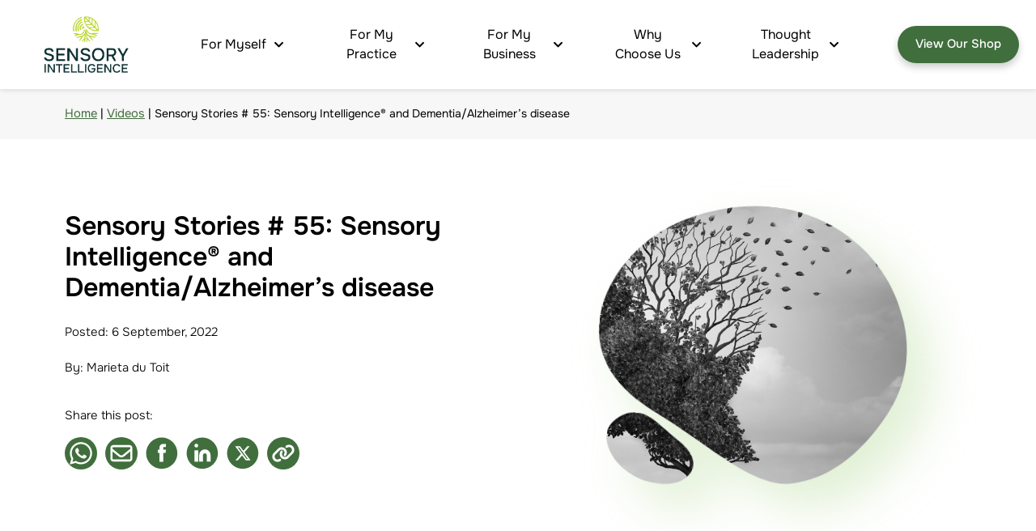

--- FILE ---
content_type: text/html; charset=UTF-8
request_url: https://sensoryintelligence.com/videos/sensory-stories-55-sensory-intelligence-and-dementia-alzheimers-disease/
body_size: 30583
content:
<!doctype html>
<html lang="en-US">
<head><meta charset="UTF-8"><script>if(navigator.userAgent.match(/MSIE|Internet Explorer/i)||navigator.userAgent.match(/Trident\/7\..*?rv:11/i)){var href=document.location.href;if(!href.match(/[?&]nowprocket/)){if(href.indexOf("?")==-1){if(href.indexOf("#")==-1){document.location.href=href+"?nowprocket=1"}else{document.location.href=href.replace("#","?nowprocket=1#")}}else{if(href.indexOf("#")==-1){document.location.href=href+"&nowprocket=1"}else{document.location.href=href.replace("#","&nowprocket=1#")}}}}</script><script>(()=>{class RocketLazyLoadScripts{constructor(){this.v="2.0.4",this.userEvents=["keydown","keyup","mousedown","mouseup","mousemove","mouseover","mouseout","touchmove","touchstart","touchend","touchcancel","wheel","click","dblclick","input"],this.attributeEvents=["onblur","onclick","oncontextmenu","ondblclick","onfocus","onmousedown","onmouseenter","onmouseleave","onmousemove","onmouseout","onmouseover","onmouseup","onmousewheel","onscroll","onsubmit"]}async t(){this.i(),this.o(),/iP(ad|hone)/.test(navigator.userAgent)&&this.h(),this.u(),this.l(this),this.m(),this.k(this),this.p(this),this._(),await Promise.all([this.R(),this.L()]),this.lastBreath=Date.now(),this.S(this),this.P(),this.D(),this.O(),this.M(),await this.C(this.delayedScripts.normal),await this.C(this.delayedScripts.defer),await this.C(this.delayedScripts.async),await this.T(),await this.F(),await this.j(),await this.A(),window.dispatchEvent(new Event("rocket-allScriptsLoaded")),this.everythingLoaded=!0,this.lastTouchEnd&&await new Promise(t=>setTimeout(t,500-Date.now()+this.lastTouchEnd)),this.I(),this.H(),this.U(),this.W()}i(){this.CSPIssue=sessionStorage.getItem("rocketCSPIssue"),document.addEventListener("securitypolicyviolation",t=>{this.CSPIssue||"script-src-elem"!==t.violatedDirective||"data"!==t.blockedURI||(this.CSPIssue=!0,sessionStorage.setItem("rocketCSPIssue",!0))},{isRocket:!0})}o(){window.addEventListener("pageshow",t=>{this.persisted=t.persisted,this.realWindowLoadedFired=!0},{isRocket:!0}),window.addEventListener("pagehide",()=>{this.onFirstUserAction=null},{isRocket:!0})}h(){let t;function e(e){t=e}window.addEventListener("touchstart",e,{isRocket:!0}),window.addEventListener("touchend",function i(o){o.changedTouches[0]&&t.changedTouches[0]&&Math.abs(o.changedTouches[0].pageX-t.changedTouches[0].pageX)<10&&Math.abs(o.changedTouches[0].pageY-t.changedTouches[0].pageY)<10&&o.timeStamp-t.timeStamp<200&&(window.removeEventListener("touchstart",e,{isRocket:!0}),window.removeEventListener("touchend",i,{isRocket:!0}),"INPUT"===o.target.tagName&&"text"===o.target.type||(o.target.dispatchEvent(new TouchEvent("touchend",{target:o.target,bubbles:!0})),o.target.dispatchEvent(new MouseEvent("mouseover",{target:o.target,bubbles:!0})),o.target.dispatchEvent(new PointerEvent("click",{target:o.target,bubbles:!0,cancelable:!0,detail:1,clientX:o.changedTouches[0].clientX,clientY:o.changedTouches[0].clientY})),event.preventDefault()))},{isRocket:!0})}q(t){this.userActionTriggered||("mousemove"!==t.type||this.firstMousemoveIgnored?"keyup"===t.type||"mouseover"===t.type||"mouseout"===t.type||(this.userActionTriggered=!0,this.onFirstUserAction&&this.onFirstUserAction()):this.firstMousemoveIgnored=!0),"click"===t.type&&t.preventDefault(),t.stopPropagation(),t.stopImmediatePropagation(),"touchstart"===this.lastEvent&&"touchend"===t.type&&(this.lastTouchEnd=Date.now()),"click"===t.type&&(this.lastTouchEnd=0),this.lastEvent=t.type,t.composedPath&&t.composedPath()[0].getRootNode()instanceof ShadowRoot&&(t.rocketTarget=t.composedPath()[0]),this.savedUserEvents.push(t)}u(){this.savedUserEvents=[],this.userEventHandler=this.q.bind(this),this.userEvents.forEach(t=>window.addEventListener(t,this.userEventHandler,{passive:!1,isRocket:!0})),document.addEventListener("visibilitychange",this.userEventHandler,{isRocket:!0})}U(){this.userEvents.forEach(t=>window.removeEventListener(t,this.userEventHandler,{passive:!1,isRocket:!0})),document.removeEventListener("visibilitychange",this.userEventHandler,{isRocket:!0}),this.savedUserEvents.forEach(t=>{(t.rocketTarget||t.target).dispatchEvent(new window[t.constructor.name](t.type,t))})}m(){const t="return false",e=Array.from(this.attributeEvents,t=>"data-rocket-"+t),i="["+this.attributeEvents.join("],[")+"]",o="[data-rocket-"+this.attributeEvents.join("],[data-rocket-")+"]",s=(e,i,o)=>{o&&o!==t&&(e.setAttribute("data-rocket-"+i,o),e["rocket"+i]=new Function("event",o),e.setAttribute(i,t))};new MutationObserver(t=>{for(const n of t)"attributes"===n.type&&(n.attributeName.startsWith("data-rocket-")||this.everythingLoaded?n.attributeName.startsWith("data-rocket-")&&this.everythingLoaded&&this.N(n.target,n.attributeName.substring(12)):s(n.target,n.attributeName,n.target.getAttribute(n.attributeName))),"childList"===n.type&&n.addedNodes.forEach(t=>{if(t.nodeType===Node.ELEMENT_NODE)if(this.everythingLoaded)for(const i of[t,...t.querySelectorAll(o)])for(const t of i.getAttributeNames())e.includes(t)&&this.N(i,t.substring(12));else for(const e of[t,...t.querySelectorAll(i)])for(const t of e.getAttributeNames())this.attributeEvents.includes(t)&&s(e,t,e.getAttribute(t))})}).observe(document,{subtree:!0,childList:!0,attributeFilter:[...this.attributeEvents,...e]})}I(){this.attributeEvents.forEach(t=>{document.querySelectorAll("[data-rocket-"+t+"]").forEach(e=>{this.N(e,t)})})}N(t,e){const i=t.getAttribute("data-rocket-"+e);i&&(t.setAttribute(e,i),t.removeAttribute("data-rocket-"+e))}k(t){Object.defineProperty(HTMLElement.prototype,"onclick",{get(){return this.rocketonclick||null},set(e){this.rocketonclick=e,this.setAttribute(t.everythingLoaded?"onclick":"data-rocket-onclick","this.rocketonclick(event)")}})}S(t){function e(e,i){let o=e[i];e[i]=null,Object.defineProperty(e,i,{get:()=>o,set(s){t.everythingLoaded?o=s:e["rocket"+i]=o=s}})}e(document,"onreadystatechange"),e(window,"onload"),e(window,"onpageshow");try{Object.defineProperty(document,"readyState",{get:()=>t.rocketReadyState,set(e){t.rocketReadyState=e},configurable:!0}),document.readyState="loading"}catch(t){console.log("WPRocket DJE readyState conflict, bypassing")}}l(t){this.originalAddEventListener=EventTarget.prototype.addEventListener,this.originalRemoveEventListener=EventTarget.prototype.removeEventListener,this.savedEventListeners=[],EventTarget.prototype.addEventListener=function(e,i,o){o&&o.isRocket||!t.B(e,this)&&!t.userEvents.includes(e)||t.B(e,this)&&!t.userActionTriggered||e.startsWith("rocket-")||t.everythingLoaded?t.originalAddEventListener.call(this,e,i,o):(t.savedEventListeners.push({target:this,remove:!1,type:e,func:i,options:o}),"mouseenter"!==e&&"mouseleave"!==e||t.originalAddEventListener.call(this,e,t.savedUserEvents.push,o))},EventTarget.prototype.removeEventListener=function(e,i,o){o&&o.isRocket||!t.B(e,this)&&!t.userEvents.includes(e)||t.B(e,this)&&!t.userActionTriggered||e.startsWith("rocket-")||t.everythingLoaded?t.originalRemoveEventListener.call(this,e,i,o):t.savedEventListeners.push({target:this,remove:!0,type:e,func:i,options:o})}}J(t,e){this.savedEventListeners=this.savedEventListeners.filter(i=>{let o=i.type,s=i.target||window;return e!==o||t!==s||(this.B(o,s)&&(i.type="rocket-"+o),this.$(i),!1)})}H(){EventTarget.prototype.addEventListener=this.originalAddEventListener,EventTarget.prototype.removeEventListener=this.originalRemoveEventListener,this.savedEventListeners.forEach(t=>this.$(t))}$(t){t.remove?this.originalRemoveEventListener.call(t.target,t.type,t.func,t.options):this.originalAddEventListener.call(t.target,t.type,t.func,t.options)}p(t){let e;function i(e){return t.everythingLoaded?e:e.split(" ").map(t=>"load"===t||t.startsWith("load.")?"rocket-jquery-load":t).join(" ")}function o(o){function s(e){const s=o.fn[e];o.fn[e]=o.fn.init.prototype[e]=function(){return this[0]===window&&t.userActionTriggered&&("string"==typeof arguments[0]||arguments[0]instanceof String?arguments[0]=i(arguments[0]):"object"==typeof arguments[0]&&Object.keys(arguments[0]).forEach(t=>{const e=arguments[0][t];delete arguments[0][t],arguments[0][i(t)]=e})),s.apply(this,arguments),this}}if(o&&o.fn&&!t.allJQueries.includes(o)){const e={DOMContentLoaded:[],"rocket-DOMContentLoaded":[]};for(const t in e)document.addEventListener(t,()=>{e[t].forEach(t=>t())},{isRocket:!0});o.fn.ready=o.fn.init.prototype.ready=function(i){function s(){parseInt(o.fn.jquery)>2?setTimeout(()=>i.bind(document)(o)):i.bind(document)(o)}return"function"==typeof i&&(t.realDomReadyFired?!t.userActionTriggered||t.fauxDomReadyFired?s():e["rocket-DOMContentLoaded"].push(s):e.DOMContentLoaded.push(s)),o([])},s("on"),s("one"),s("off"),t.allJQueries.push(o)}e=o}t.allJQueries=[],o(window.jQuery),Object.defineProperty(window,"jQuery",{get:()=>e,set(t){o(t)}})}P(){const t=new Map;document.write=document.writeln=function(e){const i=document.currentScript,o=document.createRange(),s=i.parentElement;let n=t.get(i);void 0===n&&(n=i.nextSibling,t.set(i,n));const c=document.createDocumentFragment();o.setStart(c,0),c.appendChild(o.createContextualFragment(e)),s.insertBefore(c,n)}}async R(){return new Promise(t=>{this.userActionTriggered?t():this.onFirstUserAction=t})}async L(){return new Promise(t=>{document.addEventListener("DOMContentLoaded",()=>{this.realDomReadyFired=!0,t()},{isRocket:!0})})}async j(){return this.realWindowLoadedFired?Promise.resolve():new Promise(t=>{window.addEventListener("load",t,{isRocket:!0})})}M(){this.pendingScripts=[];this.scriptsMutationObserver=new MutationObserver(t=>{for(const e of t)e.addedNodes.forEach(t=>{"SCRIPT"!==t.tagName||t.noModule||t.isWPRocket||this.pendingScripts.push({script:t,promise:new Promise(e=>{const i=()=>{const i=this.pendingScripts.findIndex(e=>e.script===t);i>=0&&this.pendingScripts.splice(i,1),e()};t.addEventListener("load",i,{isRocket:!0}),t.addEventListener("error",i,{isRocket:!0}),setTimeout(i,1e3)})})})}),this.scriptsMutationObserver.observe(document,{childList:!0,subtree:!0})}async F(){await this.X(),this.pendingScripts.length?(await this.pendingScripts[0].promise,await this.F()):this.scriptsMutationObserver.disconnect()}D(){this.delayedScripts={normal:[],async:[],defer:[]},document.querySelectorAll("script[type$=rocketlazyloadscript]").forEach(t=>{t.hasAttribute("data-rocket-src")?t.hasAttribute("async")&&!1!==t.async?this.delayedScripts.async.push(t):t.hasAttribute("defer")&&!1!==t.defer||"module"===t.getAttribute("data-rocket-type")?this.delayedScripts.defer.push(t):this.delayedScripts.normal.push(t):this.delayedScripts.normal.push(t)})}async _(){await this.L();let t=[];document.querySelectorAll("script[type$=rocketlazyloadscript][data-rocket-src]").forEach(e=>{let i=e.getAttribute("data-rocket-src");if(i&&!i.startsWith("data:")){i.startsWith("//")&&(i=location.protocol+i);try{const o=new URL(i).origin;o!==location.origin&&t.push({src:o,crossOrigin:e.crossOrigin||"module"===e.getAttribute("data-rocket-type")})}catch(t){}}}),t=[...new Map(t.map(t=>[JSON.stringify(t),t])).values()],this.Y(t,"preconnect")}async G(t){if(await this.K(),!0!==t.noModule||!("noModule"in HTMLScriptElement.prototype))return new Promise(e=>{let i;function o(){(i||t).setAttribute("data-rocket-status","executed"),e()}try{if(navigator.userAgent.includes("Firefox/")||""===navigator.vendor||this.CSPIssue)i=document.createElement("script"),[...t.attributes].forEach(t=>{let e=t.nodeName;"type"!==e&&("data-rocket-type"===e&&(e="type"),"data-rocket-src"===e&&(e="src"),i.setAttribute(e,t.nodeValue))}),t.text&&(i.text=t.text),t.nonce&&(i.nonce=t.nonce),i.hasAttribute("src")?(i.addEventListener("load",o,{isRocket:!0}),i.addEventListener("error",()=>{i.setAttribute("data-rocket-status","failed-network"),e()},{isRocket:!0}),setTimeout(()=>{i.isConnected||e()},1)):(i.text=t.text,o()),i.isWPRocket=!0,t.parentNode.replaceChild(i,t);else{const i=t.getAttribute("data-rocket-type"),s=t.getAttribute("data-rocket-src");i?(t.type=i,t.removeAttribute("data-rocket-type")):t.removeAttribute("type"),t.addEventListener("load",o,{isRocket:!0}),t.addEventListener("error",i=>{this.CSPIssue&&i.target.src.startsWith("data:")?(console.log("WPRocket: CSP fallback activated"),t.removeAttribute("src"),this.G(t).then(e)):(t.setAttribute("data-rocket-status","failed-network"),e())},{isRocket:!0}),s?(t.fetchPriority="high",t.removeAttribute("data-rocket-src"),t.src=s):t.src="data:text/javascript;base64,"+window.btoa(unescape(encodeURIComponent(t.text)))}}catch(i){t.setAttribute("data-rocket-status","failed-transform"),e()}});t.setAttribute("data-rocket-status","skipped")}async C(t){const e=t.shift();return e?(e.isConnected&&await this.G(e),this.C(t)):Promise.resolve()}O(){this.Y([...this.delayedScripts.normal,...this.delayedScripts.defer,...this.delayedScripts.async],"preload")}Y(t,e){this.trash=this.trash||[];let i=!0;var o=document.createDocumentFragment();t.forEach(t=>{const s=t.getAttribute&&t.getAttribute("data-rocket-src")||t.src;if(s&&!s.startsWith("data:")){const n=document.createElement("link");n.href=s,n.rel=e,"preconnect"!==e&&(n.as="script",n.fetchPriority=i?"high":"low"),t.getAttribute&&"module"===t.getAttribute("data-rocket-type")&&(n.crossOrigin=!0),t.crossOrigin&&(n.crossOrigin=t.crossOrigin),t.integrity&&(n.integrity=t.integrity),t.nonce&&(n.nonce=t.nonce),o.appendChild(n),this.trash.push(n),i=!1}}),document.head.appendChild(o)}W(){this.trash.forEach(t=>t.remove())}async T(){try{document.readyState="interactive"}catch(t){}this.fauxDomReadyFired=!0;try{await this.K(),this.J(document,"readystatechange"),document.dispatchEvent(new Event("rocket-readystatechange")),await this.K(),document.rocketonreadystatechange&&document.rocketonreadystatechange(),await this.K(),this.J(document,"DOMContentLoaded"),document.dispatchEvent(new Event("rocket-DOMContentLoaded")),await this.K(),this.J(window,"DOMContentLoaded"),window.dispatchEvent(new Event("rocket-DOMContentLoaded"))}catch(t){console.error(t)}}async A(){try{document.readyState="complete"}catch(t){}try{await this.K(),this.J(document,"readystatechange"),document.dispatchEvent(new Event("rocket-readystatechange")),await this.K(),document.rocketonreadystatechange&&document.rocketonreadystatechange(),await this.K(),this.J(window,"load"),window.dispatchEvent(new Event("rocket-load")),await this.K(),window.rocketonload&&window.rocketonload(),await this.K(),this.allJQueries.forEach(t=>t(window).trigger("rocket-jquery-load")),await this.K(),this.J(window,"pageshow");const t=new Event("rocket-pageshow");t.persisted=this.persisted,window.dispatchEvent(t),await this.K(),window.rocketonpageshow&&window.rocketonpageshow({persisted:this.persisted})}catch(t){console.error(t)}}async K(){Date.now()-this.lastBreath>45&&(await this.X(),this.lastBreath=Date.now())}async X(){return document.hidden?new Promise(t=>setTimeout(t)):new Promise(t=>requestAnimationFrame(t))}B(t,e){return e===document&&"readystatechange"===t||(e===document&&"DOMContentLoaded"===t||(e===window&&"DOMContentLoaded"===t||(e===window&&"load"===t||e===window&&"pageshow"===t)))}static run(){(new RocketLazyLoadScripts).t()}}RocketLazyLoadScripts.run()})();</script>
	<!-- Google Tag Manager -->
	<script type="rocketlazyloadscript">(function(w,d,s,l,i){w[l]=w[l]||[];w[l].push({'gtm.start':
	new Date().getTime(),event:'gtm.js'});var f=d.getElementsByTagName(s)[0],
	j=d.createElement(s),dl=l!='dataLayer'?'&l='+l:'';j.async=true;j.src=
	'https://www.googletagmanager.com/gtm.js?id='+i+dl;f.parentNode.insertBefore(j,f);
	})(window,document,'script','dataLayer','GTM-MLH6W4L');</script>
	<!-- End Google Tag Manager -->
	
	<meta name="viewport" content="width=device-width, initial-scale=1">
	<link rel="profile" href="https://gmpg.org/xfn/11">

	<meta name='robots' content='index, follow, max-image-preview:large, max-snippet:-1, max-video-preview:-1' />

	<!-- This site is optimized with the Yoast SEO Premium plugin v23.9 (Yoast SEO v26.7) - https://yoast.com/wordpress/plugins/seo/ -->
	<title>Sensory Intelligence &amp; Alzheimers/Dementia - Sensory Stories</title>
	<meta name="description" content="Marieta shares sensory tips to better support and connect with people living with dementia, Alzheimer’s and mental illness during visits and care." />
	<link rel="canonical" href="https://sensoryintelligence.com/videos/sensory-stories-55-sensory-intelligence-and-dementia-alzheimers-disease/" />
	<meta property="og:locale" content="en_US" />
	<meta property="og:type" content="article" />
	<meta property="og:title" content="Sensory Stories # 55: Sensory Intelligence® and Dementia/Alzheimer’s disease" />
	<meta property="og:description" content="Marieta shares sensory tips to better support and connect with people living with dementia, Alzheimer’s and mental illness during visits and care." />
	<meta property="og:url" content="https://sensoryintelligence.com/videos/sensory-stories-55-sensory-intelligence-and-dementia-alzheimers-disease/" />
	<meta property="og:site_name" content="Sensory Intelligence Consulting" />
	<meta property="article:publisher" content="https://www.facebook.com/sensoryintelligence" />
	<meta property="article:modified_time" content="2025-05-23T12:34:11+00:00" />
	<meta property="og:image" content="https://sensoryintelligence.com/wp-content/uploads/2023/04/55-1.png" />
	<meta property="og:image:width" content="716" />
	<meta property="og:image:height" content="720" />
	<meta property="og:image:type" content="image/png" />
	<meta name="twitter:card" content="summary_large_image" />
	<meta name="twitter:site" content="@sensoryIQ" />
	<meta name="twitter:label1" content="Est. reading time" />
	<meta name="twitter:data1" content="2 minutes" />
	<script type="application/ld+json" class="yoast-schema-graph">{"@context":"https://schema.org","@graph":[{"@type":"WebPage","@id":"https://sensoryintelligence.com/videos/sensory-stories-55-sensory-intelligence-and-dementia-alzheimers-disease/","url":"https://sensoryintelligence.com/videos/sensory-stories-55-sensory-intelligence-and-dementia-alzheimers-disease/","name":"Sensory Intelligence & Alzheimers/Dementia - Sensory Stories","isPartOf":{"@id":"https://sensoryintelligence.com/#website"},"primaryImageOfPage":{"@id":"https://sensoryintelligence.com/videos/sensory-stories-55-sensory-intelligence-and-dementia-alzheimers-disease/#primaryimage"},"image":{"@id":"https://sensoryintelligence.com/videos/sensory-stories-55-sensory-intelligence-and-dementia-alzheimers-disease/#primaryimage"},"thumbnailUrl":"https://sensoryintelligence.com/wp-content/uploads/2023/04/55-1.png","datePublished":"2022-09-06T13:35:36+00:00","dateModified":"2025-05-23T12:34:11+00:00","description":"Marieta shares sensory tips to better support and connect with people living with dementia, Alzheimer’s and mental illness during visits and care.","breadcrumb":{"@id":"https://sensoryintelligence.com/videos/sensory-stories-55-sensory-intelligence-and-dementia-alzheimers-disease/#breadcrumb"},"inLanguage":"en-US","potentialAction":[{"@type":"ReadAction","target":["https://sensoryintelligence.com/videos/sensory-stories-55-sensory-intelligence-and-dementia-alzheimers-disease/"]}]},{"@type":"ImageObject","inLanguage":"en-US","@id":"https://sensoryintelligence.com/videos/sensory-stories-55-sensory-intelligence-and-dementia-alzheimers-disease/#primaryimage","url":"https://sensoryintelligence.com/wp-content/uploads/2023/04/55-1.png","contentUrl":"https://sensoryintelligence.com/wp-content/uploads/2023/04/55-1.png","width":716,"height":720},{"@type":"BreadcrumbList","@id":"https://sensoryintelligence.com/videos/sensory-stories-55-sensory-intelligence-and-dementia-alzheimers-disease/#breadcrumb","itemListElement":[{"@type":"ListItem","position":1,"name":"HOME","item":"https://sensoryintelligence.com/"},{"@type":"ListItem","position":2,"name":"Sensory Stories # 55: Sensory Intelligence® and Dementia/Alzheimer’s disease"}]},{"@type":"WebSite","@id":"https://sensoryintelligence.com/#website","url":"https://sensoryintelligence.com/","name":"Sensory Intelligence Consulting","description":"Use your senses to work, learn and live best","publisher":{"@id":"https://sensoryintelligence.com/#organization"},"potentialAction":[{"@type":"SearchAction","target":{"@type":"EntryPoint","urlTemplate":"https://sensoryintelligence.com/?s={search_term_string}"},"query-input":{"@type":"PropertyValueSpecification","valueRequired":true,"valueName":"search_term_string"}}],"inLanguage":"en-US"},{"@type":"Organization","@id":"https://sensoryintelligence.com/#organization","name":"Sensory Intelligence® Consulting","url":"https://sensoryintelligence.com/","logo":{"@type":"ImageObject","inLanguage":"en-US","@id":"https://sensoryintelligence.com/#/schema/logo/image/","url":"https://sensoryintelligence.com/wp-content/uploads/2021/12/logo-1.png","contentUrl":"https://sensoryintelligence.com/wp-content/uploads/2021/12/logo-1.png","width":244,"height":103,"caption":"Sensory Intelligence® Consulting"},"image":{"@id":"https://sensoryintelligence.com/#/schema/logo/image/"},"sameAs":["https://www.facebook.com/sensoryintelligence","https://x.com/sensoryIQ","https://www.linkedin.com/company/1124267"]}]}</script>
	<!-- / Yoast SEO Premium plugin. -->


<link rel='dns-prefetch' href='//www.googletagmanager.com' />

<link rel="alternate" type="application/rss+xml" title="Sensory Intelligence Consulting &raquo; Feed" href="https://sensoryintelligence.com/feed/" />
<link rel="alternate" type="application/rss+xml" title="Sensory Intelligence Consulting &raquo; Comments Feed" href="https://sensoryintelligence.com/comments/feed/" />
<link rel="alternate" type="application/rss+xml" title="Sensory Intelligence Consulting &raquo; Sensory Stories # 55: Sensory Intelligence® and Dementia/Alzheimer’s disease Comments Feed" href="https://sensoryintelligence.com/videos/sensory-stories-55-sensory-intelligence-and-dementia-alzheimers-disease/feed/" />
<link rel="alternate" title="oEmbed (JSON)" type="application/json+oembed" href="https://sensoryintelligence.com/wp-json/oembed/1.0/embed?url=https%3A%2F%2Fsensoryintelligence.com%2Fvideos%2Fsensory-stories-55-sensory-intelligence-and-dementia-alzheimers-disease%2F" />
<link rel="alternate" title="oEmbed (XML)" type="text/xml+oembed" href="https://sensoryintelligence.com/wp-json/oembed/1.0/embed?url=https%3A%2F%2Fsensoryintelligence.com%2Fvideos%2Fsensory-stories-55-sensory-intelligence-and-dementia-alzheimers-disease%2F&#038;format=xml" />
<style id='wp-img-auto-sizes-contain-inline-css'>
img:is([sizes=auto i],[sizes^="auto," i]){contain-intrinsic-size:3000px 1500px}
/*# sourceURL=wp-img-auto-sizes-contain-inline-css */
</style>
<style id='wp-emoji-styles-inline-css'>

	img.wp-smiley, img.emoji {
		display: inline !important;
		border: none !important;
		box-shadow: none !important;
		height: 1em !important;
		width: 1em !important;
		margin: 0 0.07em !important;
		vertical-align: -0.1em !important;
		background: none !important;
		padding: 0 !important;
	}
/*# sourceURL=wp-emoji-styles-inline-css */
</style>
<style id='classic-theme-styles-inline-css'>
/*! This file is auto-generated */
.wp-block-button__link{color:#fff;background-color:#32373c;border-radius:9999px;box-shadow:none;text-decoration:none;padding:calc(.667em + 2px) calc(1.333em + 2px);font-size:1.125em}.wp-block-file__button{background:#32373c;color:#fff;text-decoration:none}
/*# sourceURL=/wp-includes/css/classic-themes.min.css */
</style>
<link rel='stylesheet' id='wp-components-css' href='https://sensoryintelligence.com/wp-includes/css/dist/components/style.min.css?ver=6.9' media='all' />
<link rel='stylesheet' id='wp-preferences-css' href='https://sensoryintelligence.com/wp-includes/css/dist/preferences/style.min.css?ver=6.9' media='all' />
<link rel='stylesheet' id='wp-block-editor-css' href='https://sensoryintelligence.com/wp-includes/css/dist/block-editor/style.min.css?ver=6.9' media='all' />
<link data-minify="1" rel='stylesheet' id='popup-maker-block-library-style-css' href='https://sensoryintelligence.com/wp-content/cache/min/1/wp-content/plugins/popup-maker/dist/packages/block-library-style.css?ver=1765262525' media='all' />
<link rel='stylesheet' id='search-filter-plugin-styles-css' href='https://sensoryintelligence.com/wp-content/cache/background-css/1/sensoryintelligence.com/wp-content/plugins/search-filter-pro/public/assets/css/search-filter.min.css?ver=2.5.21&wpr_t=1769298176' media='all' />
<link data-minify="1" rel='stylesheet' id='sensory-intellgence-style-css' href='https://sensoryintelligence.com/wp-content/cache/background-css/1/sensoryintelligence.com/wp-content/cache/min/1/wp-content/themes/sensory-intellgence/style.css?ver=1765262527&wpr_t=1769298176' media='all' />
<link data-minify="1" rel='stylesheet' id='font-awesome-5-css' href='https://sensoryintelligence.com/wp-content/cache/min/1/wp-content/themes/sensory-intellgence/assets/fa/css/all.css?ver=1765262527' media='all' />
<link data-minify="1" rel='stylesheet' id='slickjs_css-css' href='https://sensoryintelligence.com/wp-content/cache/min/1/wp-content/themes/sensory-intellgence/assets/slick/slick.css?ver=1765262527' media='all' />
<link rel='stylesheet' id='lity_css-css' href='https://sensoryintelligence.com/wp-content/themes/sensory-intellgence/assets/lity/lity.min.css?ver=1.0.0' media='all' />
<link data-minify="1" rel='stylesheet' id='njt-gdpr-css' href='https://sensoryintelligence.com/wp-content/cache/min/1/wp-content/plugins/ninja-gdpr/assets/home/css/app.css?ver=1765262527' media='all' />
<link data-minify="1" rel='stylesheet' id='njt-gdpr-th-css' href='https://sensoryintelligence.com/wp-content/cache/min/1/wp-content/plugins/ninja-gdpr/assets/home/css/th.css?ver=1765262527' media='all' />
<style id='rocket-lazyload-inline-css'>
.rll-youtube-player{position:relative;padding-bottom:56.23%;height:0;overflow:hidden;max-width:100%;}.rll-youtube-player:focus-within{outline: 2px solid currentColor;outline-offset: 5px;}.rll-youtube-player iframe{position:absolute;top:0;left:0;width:100%;height:100%;z-index:100;background:0 0}.rll-youtube-player img{bottom:0;display:block;left:0;margin:auto;max-width:100%;width:100%;position:absolute;right:0;top:0;border:none;height:auto;-webkit-transition:.4s all;-moz-transition:.4s all;transition:.4s all}.rll-youtube-player img:hover{-webkit-filter:brightness(75%)}.rll-youtube-player .play{height:100%;width:100%;left:0;top:0;position:absolute;background:var(--wpr-bg-612da1bf-60ea-4a2e-b93e-a41989215f35) no-repeat center;background-color: transparent !important;cursor:pointer;border:none;}
/*# sourceURL=rocket-lazyload-inline-css */
</style>
<script type="rocketlazyloadscript" data-rocket-src="https://sensoryintelligence.com/wp-includes/js/jquery/jquery.min.js?ver=3.7.1" id="jquery-core-js" data-rocket-defer defer></script>
<script type="rocketlazyloadscript" data-rocket-src="https://sensoryintelligence.com/wp-includes/js/jquery/jquery-migrate.min.js?ver=3.4.1" id="jquery-migrate-js" data-rocket-defer defer></script>
<script id="njt-gdpr-policy-js-extra">
var njt_gdpr_policy = {"ajaxurl":"https://sensoryintelligence.com/wp-admin/admin-ajax.php","nonce":"6ac70b890e","plugin_url":"https://sensoryintelligence.com/wp-content/plugins/ninja-gdpr"};
//# sourceURL=njt-gdpr-policy-js-extra
</script>
<script type="rocketlazyloadscript" data-minify="1" data-rocket-src="https://sensoryintelligence.com/wp-content/cache/min/1/wp-content/plugins/ninja-gdpr/assets/home/js/policy.js?ver=1765262527" id="njt-gdpr-policy-js" data-rocket-defer defer></script>
<script id="njt-gdpr-term-js-extra">
var njt_gdpr_term = {"ajaxurl":"https://sensoryintelligence.com/wp-admin/admin-ajax.php","nonce":"a50c1e9f90"};
//# sourceURL=njt-gdpr-term-js-extra
</script>
<script type="rocketlazyloadscript" data-minify="1" data-rocket-src="https://sensoryintelligence.com/wp-content/cache/min/1/wp-content/plugins/ninja-gdpr/assets/home/js/term.js?ver=1765262527" id="njt-gdpr-term-js" data-rocket-defer defer></script>
<script id="njt-gdpr-forget-me-js-extra">
var njt_gdpr_forget_me = {"ajaxurl":"https://sensoryintelligence.com/wp-admin/admin-ajax.php","nonce":"579a861c6e"};
//# sourceURL=njt-gdpr-forget-me-js-extra
</script>
<script type="rocketlazyloadscript" data-minify="1" data-rocket-src="https://sensoryintelligence.com/wp-content/cache/min/1/wp-content/plugins/ninja-gdpr/assets/home/js/forget-me.js?ver=1765262527" id="njt-gdpr-forget-me-js" data-rocket-defer defer></script>
<script id="njt-gdpr-data-access-js-extra">
var njt_gdpr_dataaccess = {"ajaxurl":"https://sensoryintelligence.com/wp-admin/admin-ajax.php","nonce":"92a69b15b3"};
//# sourceURL=njt-gdpr-data-access-js-extra
</script>
<script type="rocketlazyloadscript" data-minify="1" data-rocket-src="https://sensoryintelligence.com/wp-content/cache/min/1/wp-content/plugins/ninja-gdpr/assets/home/js/data-access.js?ver=1765262527" id="njt-gdpr-data-access-js" data-rocket-defer defer></script>
<script id="njt-gdpr-data-rectification-js-extra">
var njt_gdpr_data_rectification = {"ajaxurl":"https://sensoryintelligence.com/wp-admin/admin-ajax.php","nonce":"f105b10e1e"};
//# sourceURL=njt-gdpr-data-rectification-js-extra
</script>
<script type="rocketlazyloadscript" data-minify="1" data-rocket-src="https://sensoryintelligence.com/wp-content/cache/min/1/wp-content/plugins/ninja-gdpr/assets/home/js/data-rectification.js?ver=1765262527" id="njt-gdpr-data-rectification-js" data-rocket-defer defer></script>

<!-- Google tag (gtag.js) snippet added by Site Kit -->
<!-- Google Ads snippet added by Site Kit -->
<script type="rocketlazyloadscript" data-rocket-src="https://www.googletagmanager.com/gtag/js?id=AW-17381898376" id="google_gtagjs-js" async></script>
<script type="rocketlazyloadscript" id="google_gtagjs-js-after">
window.dataLayer = window.dataLayer || [];function gtag(){dataLayer.push(arguments);}
gtag("js", new Date());
gtag("set", "developer_id.dZTNiMT", true);
gtag("config", "AW-17381898376");
 window._googlesitekit = window._googlesitekit || {}; window._googlesitekit.throttledEvents = []; window._googlesitekit.gtagEvent = (name, data) => { var key = JSON.stringify( { name, data } ); if ( !! window._googlesitekit.throttledEvents[ key ] ) { return; } window._googlesitekit.throttledEvents[ key ] = true; setTimeout( () => { delete window._googlesitekit.throttledEvents[ key ]; }, 5 ); gtag( "event", name, { ...data, event_source: "site-kit" } ); }; 
//# sourceURL=google_gtagjs-js-after
</script>
<script id="njt-gdpr-js-extra">
var njt_gdpr = {"ajaxurl":"https://sensoryintelligence.com/wp-admin/admin-ajax.php","nonce":"ededf4f436","plugin_url":"https://sensoryintelligence.com/wp-content/plugins/ninja-gdpr","current_lang":null};
//# sourceURL=njt-gdpr-js-extra
</script>
<script type="rocketlazyloadscript" data-minify="1" data-rocket-src="https://sensoryintelligence.com/wp-content/cache/min/1/wp-content/plugins/ninja-gdpr/assets/home/js/app.js?ver=1765262527" id="njt-gdpr-js" data-rocket-defer defer></script>
<link rel="https://api.w.org/" href="https://sensoryintelligence.com/wp-json/" /><link rel="EditURI" type="application/rsd+xml" title="RSD" href="https://sensoryintelligence.com/xmlrpc.php?rsd" />
<meta name="generator" content="WordPress 6.9" />
<link rel='shortlink' href='https://sensoryintelligence.com/?p=196283' />
<meta name="generator" content="Site Kit by Google 1.168.0" /><link rel="icon" href="https://sensoryintelligence.com/wp-content/uploads/2025/04/cropped-SiteIdentity-32x32.png" sizes="32x32" />
<link rel="icon" href="https://sensoryintelligence.com/wp-content/uploads/2025/04/cropped-SiteIdentity-192x192.png" sizes="192x192" />
<link rel="apple-touch-icon" href="https://sensoryintelligence.com/wp-content/uploads/2025/04/cropped-SiteIdentity-180x180.png" />
<meta name="msapplication-TileImage" content="https://sensoryintelligence.com/wp-content/uploads/2025/04/cropped-SiteIdentity-270x270.png" />
		<style id="wp-custom-css">
			.nf-form-fields-required {
	display: none;
}
.logos-wrp {
    display: flex;
    align-items: center;
		gap: 10px;
}
.hero-accreditations {
    display: flex;
    align-items: center;
	    flex-wrap: wrap;
    gap: 15px;
	margin-top: 20px;
}
.acc-logo img {
    max-width: 100px;
    max-height: 60px;
}

	#masthead.navigation .navigation-container .site-branding {
	align-items: center;
}

@media screen and (width >1024px){
	#masthead.navigation .navigation-container .site-branding {
	align-items: start;
}
	
}

.full-width-banner .banner h2 span{
	color : #c1d552 !important; 
}

.pum-theme-195787 .pum-content+.pum-close, .pum-theme-default-theme .pum-content+.pum-close {
	background-color : #416e3d ;
}


#masthead.navigation .navigation-container .site-branding .main-logo,
.site-footer .site-main-footer .site-logo img{
	object-fit : contain;
}

.page_id=199055 .hero-section .inner-content h1 {
    display: none;
}


.si-grid h1{
	max-width:100%
}

/* ============================
   NEW HERO (FULL-WIDTH) STYLES
   ============================ */

.hero-section--fullwidth .hero-slide--bg {
  position: relative;
  background-size: cover;
  background-position: center;
  height: 600px;
  display: flex;
  align-items: center;
  justify-content: start;
	width:100%;
}

/* Dark overlay behind content */
.hero-section--fullwidth .hero-overlay {
  position: absolute;
  inset: 0;
  background: rgba(0, 0, 0, 0.30);
  z-index: 1;
}

/* Centered content wrapper */
.hero-section--fullwidth .hero-content-centered {
  position: relative;
  z-index: 2;
  color: #fff;
  max-width: 1200px;
  margin: 0 auto;
  width: 90%;
  text-align: left;
}
.hero-section--fullwidth .hero-content-centered strong,.hero-section--fullwidth .hero-content-centered h1,.hero-section--fullwidth .hero-content-centered span{
	color:#fff;
}

/* Align text and CTA with site content grid */
.hero-section--fullwidth .hero-content-centered .container {
  max-width: 1200px;
  margin: 0 auto;
}

/* Optional: gradient overlay to enhance text readability */
.hero-section--fullwidth .hero-overlay {
  background: linear-gradient(
    to right,
    rgba(0, 0, 0, 0.55) 30%,
    rgba(0, 0, 0, 0.25) 70%,
    rgba(0, 0, 0, 0) 100%
  );
}

.hero-section.hero-section--fullwidth .hero-button-wrap{
	display:flex;
	gap:20px;
}
.hero-section.hero-section--fullwidth .hero-button-wrap .play-button img{
	height:auto;
	width:55px;
	transition:0.3s ease-in-out;
}
.hero-section.hero-section--fullwidth .hero-button-wrap .play-button img:hover{
	transform:scale(1.2);
	transition:0.3s ease-in-out;
}

/* Responsive adjustments */
@media (max-width: 991px) {
  .hero-section--fullwidth .hero-slide--bg {
    height: 600px;
  }
}

@media (max-width: 767px) {
  .hero-section--fullwidth .hero-slide--bg {
    height: auto;
    padding: 100px 0;
  }
  .hero-section--fullwidth .hero-content-centered {
    width: 85%;
  }
  .hero-section--fullwidth .button {
    font-size: 14px;
    padding: 10px 22px;
  }
}
/*============
 * Case Study Hero Styling
           =================*/

.hero-section.hero-section--fullwidth .social-share-links .links{
	justify-content: flex-start
}
.hero-section.hero-section--fullwidth .button-wrapper{
	justify-content: flex-start
}

/* ============================
   New Clipped Image Layout
   ============================ */
.content-wrapper .image-block.new-clip-style img{
  mask-image: none !important;
  -webkit-mask-image: none !important;
  max-width: 350px;
  border-radius: 20px;
  width: 100%;
}
.image-block.new-clip-style img{
  mask-image: none !important;
  -webkit-mask-image: none !important;
  max-width: 350px;
  border-radius: 20px;
  width: 100%;
}
.si-col-desk-6.si-col-tab-6.si-col-mob-4.clipped.new-clip-style{
		display: flex;
    justify-content: center;
    align-items: center;
}		</style>
		<noscript><style id="rocket-lazyload-nojs-css">.rll-youtube-player, [data-lazy-src]{display:none !important;}</style></noscript>	<!-- Facebook Pixel Code -->
	<script type="rocketlazyloadscript">
		var aepc_pixel = {"pixel_id":"936211590099273","user":{"em":"895e5d752b1793597c8e81038d7e938b7968e6bf47f0c32e8e4cdfe2c70d12ac","ln":"77513db887e199d7478b7c0103df1c131c77d60980382fafeefff323d3268a3e","fn":"f89767726a7827c6f785b40aee1ca2ade74d951d6a2d50e27cc0f0e5072a12b2","external_id":"418"},"enable_advanced_events":"yes","fire_delay":"0","can_use_sku":"yes","enable_viewcontent":"no","enable_addtocart":"no","enable_addtowishlist":"no","enable_initiatecheckout":"no","enable_addpaymentinfo":"no","enable_purchase":"yes","allowed_params":{"AddToCart":["value","currency","content_category","content_name","content_type","content_ids"],"AddToWishlist":["value","currency","content_category","content_name","content_type","content_ids"]}},
			aepc_pixel_args = [],
			aepc_extend_args = function( args ) {
				if ( typeof args === 'undefined' ) {
					args = {};
				}

				for(var key in aepc_pixel_args)
					args[key] = aepc_pixel_args[key];

				return args;
			};

		// Extend args
		if ( 'yes' === aepc_pixel.enable_advanced_events ) {
			aepc_pixel_args.userAgent = navigator.userAgent;
			aepc_pixel_args.language = navigator.language;

			if ( document.referrer.indexOf( document.domain ) < 0 ) {
				aepc_pixel_args.referrer = document.referrer;
			}
		}

					!function(f,b,e,v,n,t,s){if(f.fbq)return;n=f.fbq=function(){n.callMethod?
			n.callMethod.apply(n,arguments):n.queue.push(arguments)};if(!f._fbq)f._fbq=n;
			n.push=n;n.loaded=!0;n.version='2.0';n.agent='dvpixelcaffeinewordpress';n.queue=[];t=b.createElement(e);t.async=!0;
			t.src=v;s=b.getElementsByTagName(e)[0];s.parentNode.insertBefore(t,s)}(window,
			document,'script','https://connect.facebook.net/en_US/fbevents.js');
		
					fbq('init', aepc_pixel.pixel_id, aepc_pixel.user);

						setTimeout( function() {
			fbq('track', "PageView", aepc_pixel_args);
		}, aepc_pixel.fire_delay * 1000 );
	</script>
	<!-- End Facebook Pixel Code -->

	<!-- Hotjar Tracking Code for https://sensoryintelligence.com/ --> 
	<script type="rocketlazyloadscript"> (function(h,o,t,j,a,r){ h.hj=h.hj||function(){(h.hj.q=h.hj.q||[]).push(arguments)}; h._hjSettings={hjid:3282091,hjsv:6}; a=o.getElementsByTagName('head')[0]; r=o.createElement('script');r.async=1; r.src=t+h._hjSettings.hjid+j+h._hjSettings.hjsv; a.appendChild(r); })(window,document,'https://static.hotjar.com/c/hotjar-','.js?sv='); </script>
<style id='wp-block-heading-inline-css'>
h1:where(.wp-block-heading).has-background,h2:where(.wp-block-heading).has-background,h3:where(.wp-block-heading).has-background,h4:where(.wp-block-heading).has-background,h5:where(.wp-block-heading).has-background,h6:where(.wp-block-heading).has-background{padding:1.25em 2.375em}h1.has-text-align-left[style*=writing-mode]:where([style*=vertical-lr]),h1.has-text-align-right[style*=writing-mode]:where([style*=vertical-rl]),h2.has-text-align-left[style*=writing-mode]:where([style*=vertical-lr]),h2.has-text-align-right[style*=writing-mode]:where([style*=vertical-rl]),h3.has-text-align-left[style*=writing-mode]:where([style*=vertical-lr]),h3.has-text-align-right[style*=writing-mode]:where([style*=vertical-rl]),h4.has-text-align-left[style*=writing-mode]:where([style*=vertical-lr]),h4.has-text-align-right[style*=writing-mode]:where([style*=vertical-rl]),h5.has-text-align-left[style*=writing-mode]:where([style*=vertical-lr]),h5.has-text-align-right[style*=writing-mode]:where([style*=vertical-rl]),h6.has-text-align-left[style*=writing-mode]:where([style*=vertical-lr]),h6.has-text-align-right[style*=writing-mode]:where([style*=vertical-rl]){rotate:180deg}
/*# sourceURL=https://sensoryintelligence.com/wp-includes/blocks/heading/style.min.css */
</style>
<style id='wp-block-image-inline-css'>
.wp-block-image>a,.wp-block-image>figure>a{display:inline-block}.wp-block-image img{box-sizing:border-box;height:auto;max-width:100%;vertical-align:bottom}@media not (prefers-reduced-motion){.wp-block-image img.hide{visibility:hidden}.wp-block-image img.show{animation:show-content-image .4s}}.wp-block-image[style*=border-radius] img,.wp-block-image[style*=border-radius]>a{border-radius:inherit}.wp-block-image.has-custom-border img{box-sizing:border-box}.wp-block-image.aligncenter{text-align:center}.wp-block-image.alignfull>a,.wp-block-image.alignwide>a{width:100%}.wp-block-image.alignfull img,.wp-block-image.alignwide img{height:auto;width:100%}.wp-block-image .aligncenter,.wp-block-image .alignleft,.wp-block-image .alignright,.wp-block-image.aligncenter,.wp-block-image.alignleft,.wp-block-image.alignright{display:table}.wp-block-image .aligncenter>figcaption,.wp-block-image .alignleft>figcaption,.wp-block-image .alignright>figcaption,.wp-block-image.aligncenter>figcaption,.wp-block-image.alignleft>figcaption,.wp-block-image.alignright>figcaption{caption-side:bottom;display:table-caption}.wp-block-image .alignleft{float:left;margin:.5em 1em .5em 0}.wp-block-image .alignright{float:right;margin:.5em 0 .5em 1em}.wp-block-image .aligncenter{margin-left:auto;margin-right:auto}.wp-block-image :where(figcaption){margin-bottom:1em;margin-top:.5em}.wp-block-image.is-style-circle-mask img{border-radius:9999px}@supports ((-webkit-mask-image:none) or (mask-image:none)) or (-webkit-mask-image:none){.wp-block-image.is-style-circle-mask img{border-radius:0;-webkit-mask-image:url('data:image/svg+xml;utf8,<svg viewBox="0 0 100 100" xmlns="http://www.w3.org/2000/svg"><circle cx="50" cy="50" r="50"/></svg>');mask-image:url('data:image/svg+xml;utf8,<svg viewBox="0 0 100 100" xmlns="http://www.w3.org/2000/svg"><circle cx="50" cy="50" r="50"/></svg>');mask-mode:alpha;-webkit-mask-position:center;mask-position:center;-webkit-mask-repeat:no-repeat;mask-repeat:no-repeat;-webkit-mask-size:contain;mask-size:contain}}:root :where(.wp-block-image.is-style-rounded img,.wp-block-image .is-style-rounded img){border-radius:9999px}.wp-block-image figure{margin:0}.wp-lightbox-container{display:flex;flex-direction:column;position:relative}.wp-lightbox-container img{cursor:zoom-in}.wp-lightbox-container img:hover+button{opacity:1}.wp-lightbox-container button{align-items:center;backdrop-filter:blur(16px) saturate(180%);background-color:#5a5a5a40;border:none;border-radius:4px;cursor:zoom-in;display:flex;height:20px;justify-content:center;opacity:0;padding:0;position:absolute;right:16px;text-align:center;top:16px;width:20px;z-index:100}@media not (prefers-reduced-motion){.wp-lightbox-container button{transition:opacity .2s ease}}.wp-lightbox-container button:focus-visible{outline:3px auto #5a5a5a40;outline:3px auto -webkit-focus-ring-color;outline-offset:3px}.wp-lightbox-container button:hover{cursor:pointer;opacity:1}.wp-lightbox-container button:focus{opacity:1}.wp-lightbox-container button:focus,.wp-lightbox-container button:hover,.wp-lightbox-container button:not(:hover):not(:active):not(.has-background){background-color:#5a5a5a40;border:none}.wp-lightbox-overlay{box-sizing:border-box;cursor:zoom-out;height:100vh;left:0;overflow:hidden;position:fixed;top:0;visibility:hidden;width:100%;z-index:100000}.wp-lightbox-overlay .close-button{align-items:center;cursor:pointer;display:flex;justify-content:center;min-height:40px;min-width:40px;padding:0;position:absolute;right:calc(env(safe-area-inset-right) + 16px);top:calc(env(safe-area-inset-top) + 16px);z-index:5000000}.wp-lightbox-overlay .close-button:focus,.wp-lightbox-overlay .close-button:hover,.wp-lightbox-overlay .close-button:not(:hover):not(:active):not(.has-background){background:none;border:none}.wp-lightbox-overlay .lightbox-image-container{height:var(--wp--lightbox-container-height);left:50%;overflow:hidden;position:absolute;top:50%;transform:translate(-50%,-50%);transform-origin:top left;width:var(--wp--lightbox-container-width);z-index:9999999999}.wp-lightbox-overlay .wp-block-image{align-items:center;box-sizing:border-box;display:flex;height:100%;justify-content:center;margin:0;position:relative;transform-origin:0 0;width:100%;z-index:3000000}.wp-lightbox-overlay .wp-block-image img{height:var(--wp--lightbox-image-height);min-height:var(--wp--lightbox-image-height);min-width:var(--wp--lightbox-image-width);width:var(--wp--lightbox-image-width)}.wp-lightbox-overlay .wp-block-image figcaption{display:none}.wp-lightbox-overlay button{background:none;border:none}.wp-lightbox-overlay .scrim{background-color:#fff;height:100%;opacity:.9;position:absolute;width:100%;z-index:2000000}.wp-lightbox-overlay.active{visibility:visible}@media not (prefers-reduced-motion){.wp-lightbox-overlay.active{animation:turn-on-visibility .25s both}.wp-lightbox-overlay.active img{animation:turn-on-visibility .35s both}.wp-lightbox-overlay.show-closing-animation:not(.active){animation:turn-off-visibility .35s both}.wp-lightbox-overlay.show-closing-animation:not(.active) img{animation:turn-off-visibility .25s both}.wp-lightbox-overlay.zoom.active{animation:none;opacity:1;visibility:visible}.wp-lightbox-overlay.zoom.active .lightbox-image-container{animation:lightbox-zoom-in .4s}.wp-lightbox-overlay.zoom.active .lightbox-image-container img{animation:none}.wp-lightbox-overlay.zoom.active .scrim{animation:turn-on-visibility .4s forwards}.wp-lightbox-overlay.zoom.show-closing-animation:not(.active){animation:none}.wp-lightbox-overlay.zoom.show-closing-animation:not(.active) .lightbox-image-container{animation:lightbox-zoom-out .4s}.wp-lightbox-overlay.zoom.show-closing-animation:not(.active) .lightbox-image-container img{animation:none}.wp-lightbox-overlay.zoom.show-closing-animation:not(.active) .scrim{animation:turn-off-visibility .4s forwards}}@keyframes show-content-image{0%{visibility:hidden}99%{visibility:hidden}to{visibility:visible}}@keyframes turn-on-visibility{0%{opacity:0}to{opacity:1}}@keyframes turn-off-visibility{0%{opacity:1;visibility:visible}99%{opacity:0;visibility:visible}to{opacity:0;visibility:hidden}}@keyframes lightbox-zoom-in{0%{transform:translate(calc((-100vw + var(--wp--lightbox-scrollbar-width))/2 + var(--wp--lightbox-initial-left-position)),calc(-50vh + var(--wp--lightbox-initial-top-position))) scale(var(--wp--lightbox-scale))}to{transform:translate(-50%,-50%) scale(1)}}@keyframes lightbox-zoom-out{0%{transform:translate(-50%,-50%) scale(1);visibility:visible}99%{visibility:visible}to{transform:translate(calc((-100vw + var(--wp--lightbox-scrollbar-width))/2 + var(--wp--lightbox-initial-left-position)),calc(-50vh + var(--wp--lightbox-initial-top-position))) scale(var(--wp--lightbox-scale));visibility:hidden}}
/*# sourceURL=https://sensoryintelligence.com/wp-includes/blocks/image/style.min.css */
</style>
<style id='global-styles-inline-css'>
:root{--wp--preset--aspect-ratio--square: 1;--wp--preset--aspect-ratio--4-3: 4/3;--wp--preset--aspect-ratio--3-4: 3/4;--wp--preset--aspect-ratio--3-2: 3/2;--wp--preset--aspect-ratio--2-3: 2/3;--wp--preset--aspect-ratio--16-9: 16/9;--wp--preset--aspect-ratio--9-16: 9/16;--wp--preset--color--black: #000000;--wp--preset--color--cyan-bluish-gray: #abb8c3;--wp--preset--color--white: #ffffff;--wp--preset--color--pale-pink: #f78da7;--wp--preset--color--vivid-red: #cf2e2e;--wp--preset--color--luminous-vivid-orange: #ff6900;--wp--preset--color--luminous-vivid-amber: #fcb900;--wp--preset--color--light-green-cyan: #7bdcb5;--wp--preset--color--vivid-green-cyan: #00d084;--wp--preset--color--pale-cyan-blue: #8ed1fc;--wp--preset--color--vivid-cyan-blue: #0693e3;--wp--preset--color--vivid-purple: #9b51e0;--wp--preset--gradient--vivid-cyan-blue-to-vivid-purple: linear-gradient(135deg,rgb(6,147,227) 0%,rgb(155,81,224) 100%);--wp--preset--gradient--light-green-cyan-to-vivid-green-cyan: linear-gradient(135deg,rgb(122,220,180) 0%,rgb(0,208,130) 100%);--wp--preset--gradient--luminous-vivid-amber-to-luminous-vivid-orange: linear-gradient(135deg,rgb(252,185,0) 0%,rgb(255,105,0) 100%);--wp--preset--gradient--luminous-vivid-orange-to-vivid-red: linear-gradient(135deg,rgb(255,105,0) 0%,rgb(207,46,46) 100%);--wp--preset--gradient--very-light-gray-to-cyan-bluish-gray: linear-gradient(135deg,rgb(238,238,238) 0%,rgb(169,184,195) 100%);--wp--preset--gradient--cool-to-warm-spectrum: linear-gradient(135deg,rgb(74,234,220) 0%,rgb(151,120,209) 20%,rgb(207,42,186) 40%,rgb(238,44,130) 60%,rgb(251,105,98) 80%,rgb(254,248,76) 100%);--wp--preset--gradient--blush-light-purple: linear-gradient(135deg,rgb(255,206,236) 0%,rgb(152,150,240) 100%);--wp--preset--gradient--blush-bordeaux: linear-gradient(135deg,rgb(254,205,165) 0%,rgb(254,45,45) 50%,rgb(107,0,62) 100%);--wp--preset--gradient--luminous-dusk: linear-gradient(135deg,rgb(255,203,112) 0%,rgb(199,81,192) 50%,rgb(65,88,208) 100%);--wp--preset--gradient--pale-ocean: linear-gradient(135deg,rgb(255,245,203) 0%,rgb(182,227,212) 50%,rgb(51,167,181) 100%);--wp--preset--gradient--electric-grass: linear-gradient(135deg,rgb(202,248,128) 0%,rgb(113,206,126) 100%);--wp--preset--gradient--midnight: linear-gradient(135deg,rgb(2,3,129) 0%,rgb(40,116,252) 100%);--wp--preset--font-size--small: 13px;--wp--preset--font-size--medium: 20px;--wp--preset--font-size--large: 36px;--wp--preset--font-size--x-large: 42px;--wp--preset--spacing--20: 0.44rem;--wp--preset--spacing--30: 0.67rem;--wp--preset--spacing--40: 1rem;--wp--preset--spacing--50: 1.5rem;--wp--preset--spacing--60: 2.25rem;--wp--preset--spacing--70: 3.38rem;--wp--preset--spacing--80: 5.06rem;--wp--preset--shadow--natural: 6px 6px 9px rgba(0, 0, 0, 0.2);--wp--preset--shadow--deep: 12px 12px 50px rgba(0, 0, 0, 0.4);--wp--preset--shadow--sharp: 6px 6px 0px rgba(0, 0, 0, 0.2);--wp--preset--shadow--outlined: 6px 6px 0px -3px rgb(255, 255, 255), 6px 6px rgb(0, 0, 0);--wp--preset--shadow--crisp: 6px 6px 0px rgb(0, 0, 0);}:where(.is-layout-flex){gap: 0.5em;}:where(.is-layout-grid){gap: 0.5em;}body .is-layout-flex{display: flex;}.is-layout-flex{flex-wrap: wrap;align-items: center;}.is-layout-flex > :is(*, div){margin: 0;}body .is-layout-grid{display: grid;}.is-layout-grid > :is(*, div){margin: 0;}:where(.wp-block-columns.is-layout-flex){gap: 2em;}:where(.wp-block-columns.is-layout-grid){gap: 2em;}:where(.wp-block-post-template.is-layout-flex){gap: 1.25em;}:where(.wp-block-post-template.is-layout-grid){gap: 1.25em;}.has-black-color{color: var(--wp--preset--color--black) !important;}.has-cyan-bluish-gray-color{color: var(--wp--preset--color--cyan-bluish-gray) !important;}.has-white-color{color: var(--wp--preset--color--white) !important;}.has-pale-pink-color{color: var(--wp--preset--color--pale-pink) !important;}.has-vivid-red-color{color: var(--wp--preset--color--vivid-red) !important;}.has-luminous-vivid-orange-color{color: var(--wp--preset--color--luminous-vivid-orange) !important;}.has-luminous-vivid-amber-color{color: var(--wp--preset--color--luminous-vivid-amber) !important;}.has-light-green-cyan-color{color: var(--wp--preset--color--light-green-cyan) !important;}.has-vivid-green-cyan-color{color: var(--wp--preset--color--vivid-green-cyan) !important;}.has-pale-cyan-blue-color{color: var(--wp--preset--color--pale-cyan-blue) !important;}.has-vivid-cyan-blue-color{color: var(--wp--preset--color--vivid-cyan-blue) !important;}.has-vivid-purple-color{color: var(--wp--preset--color--vivid-purple) !important;}.has-black-background-color{background-color: var(--wp--preset--color--black) !important;}.has-cyan-bluish-gray-background-color{background-color: var(--wp--preset--color--cyan-bluish-gray) !important;}.has-white-background-color{background-color: var(--wp--preset--color--white) !important;}.has-pale-pink-background-color{background-color: var(--wp--preset--color--pale-pink) !important;}.has-vivid-red-background-color{background-color: var(--wp--preset--color--vivid-red) !important;}.has-luminous-vivid-orange-background-color{background-color: var(--wp--preset--color--luminous-vivid-orange) !important;}.has-luminous-vivid-amber-background-color{background-color: var(--wp--preset--color--luminous-vivid-amber) !important;}.has-light-green-cyan-background-color{background-color: var(--wp--preset--color--light-green-cyan) !important;}.has-vivid-green-cyan-background-color{background-color: var(--wp--preset--color--vivid-green-cyan) !important;}.has-pale-cyan-blue-background-color{background-color: var(--wp--preset--color--pale-cyan-blue) !important;}.has-vivid-cyan-blue-background-color{background-color: var(--wp--preset--color--vivid-cyan-blue) !important;}.has-vivid-purple-background-color{background-color: var(--wp--preset--color--vivid-purple) !important;}.has-black-border-color{border-color: var(--wp--preset--color--black) !important;}.has-cyan-bluish-gray-border-color{border-color: var(--wp--preset--color--cyan-bluish-gray) !important;}.has-white-border-color{border-color: var(--wp--preset--color--white) !important;}.has-pale-pink-border-color{border-color: var(--wp--preset--color--pale-pink) !important;}.has-vivid-red-border-color{border-color: var(--wp--preset--color--vivid-red) !important;}.has-luminous-vivid-orange-border-color{border-color: var(--wp--preset--color--luminous-vivid-orange) !important;}.has-luminous-vivid-amber-border-color{border-color: var(--wp--preset--color--luminous-vivid-amber) !important;}.has-light-green-cyan-border-color{border-color: var(--wp--preset--color--light-green-cyan) !important;}.has-vivid-green-cyan-border-color{border-color: var(--wp--preset--color--vivid-green-cyan) !important;}.has-pale-cyan-blue-border-color{border-color: var(--wp--preset--color--pale-cyan-blue) !important;}.has-vivid-cyan-blue-border-color{border-color: var(--wp--preset--color--vivid-cyan-blue) !important;}.has-vivid-purple-border-color{border-color: var(--wp--preset--color--vivid-purple) !important;}.has-vivid-cyan-blue-to-vivid-purple-gradient-background{background: var(--wp--preset--gradient--vivid-cyan-blue-to-vivid-purple) !important;}.has-light-green-cyan-to-vivid-green-cyan-gradient-background{background: var(--wp--preset--gradient--light-green-cyan-to-vivid-green-cyan) !important;}.has-luminous-vivid-amber-to-luminous-vivid-orange-gradient-background{background: var(--wp--preset--gradient--luminous-vivid-amber-to-luminous-vivid-orange) !important;}.has-luminous-vivid-orange-to-vivid-red-gradient-background{background: var(--wp--preset--gradient--luminous-vivid-orange-to-vivid-red) !important;}.has-very-light-gray-to-cyan-bluish-gray-gradient-background{background: var(--wp--preset--gradient--very-light-gray-to-cyan-bluish-gray) !important;}.has-cool-to-warm-spectrum-gradient-background{background: var(--wp--preset--gradient--cool-to-warm-spectrum) !important;}.has-blush-light-purple-gradient-background{background: var(--wp--preset--gradient--blush-light-purple) !important;}.has-blush-bordeaux-gradient-background{background: var(--wp--preset--gradient--blush-bordeaux) !important;}.has-luminous-dusk-gradient-background{background: var(--wp--preset--gradient--luminous-dusk) !important;}.has-pale-ocean-gradient-background{background: var(--wp--preset--gradient--pale-ocean) !important;}.has-electric-grass-gradient-background{background: var(--wp--preset--gradient--electric-grass) !important;}.has-midnight-gradient-background{background: var(--wp--preset--gradient--midnight) !important;}.has-small-font-size{font-size: var(--wp--preset--font-size--small) !important;}.has-medium-font-size{font-size: var(--wp--preset--font-size--medium) !important;}.has-large-font-size{font-size: var(--wp--preset--font-size--large) !important;}.has-x-large-font-size{font-size: var(--wp--preset--font-size--x-large) !important;}
/*# sourceURL=global-styles-inline-css */
</style>
<style id="wpr-lazyload-bg-container"></style><style id="wpr-lazyload-bg-exclusion"></style>
<noscript>
<style id="wpr-lazyload-bg-nostyle">.chosen-container-single .chosen-single abbr{--wpr-bg-55c52eb8-7bff-4917-855f-cdb396d39384: url('https://sensoryintelligence.com/wp-content/plugins/search-filter-pro/public/assets/css/chosen-sprite.png');}.chosen-container-single .chosen-single div b{--wpr-bg-8f151063-ef76-4e7e-a376-40d5defde405: url('https://sensoryintelligence.com/wp-content/plugins/search-filter-pro/public/assets/css/chosen-sprite.png');}.chosen-container-single .chosen-search input[type=text]{--wpr-bg-9bc606ac-8f34-453b-a8af-c9664a55428d: url('https://sensoryintelligence.com/wp-content/plugins/search-filter-pro/public/assets/css/chosen-sprite.png');}.chosen-container-multi .chosen-choices li.search-choice .search-choice-close{--wpr-bg-85b02829-0b3c-45c8-ad1d-1dc43420851e: url('https://sensoryintelligence.com/wp-content/plugins/search-filter-pro/public/assets/css/chosen-sprite.png');}.chosen-rtl .chosen-search input[type=text]{--wpr-bg-780cfd8a-5f95-47cb-b0e7-6dde7d1cad7b: url('https://sensoryintelligence.com/wp-content/plugins/search-filter-pro/public/assets/css/chosen-sprite.png');}.chosen-container .chosen-results-scroll-down span,.chosen-container .chosen-results-scroll-up span,.chosen-container-multi .chosen-choices .search-choice .search-choice-close,.chosen-container-single .chosen-search input[type=text],.chosen-container-single .chosen-single abbr,.chosen-container-single .chosen-single div b,.chosen-rtl .chosen-search input[type=text]{--wpr-bg-df180eb3-c83f-45e6-8121-627e46de9d2a: url('https://sensoryintelligence.com/wp-content/plugins/search-filter-pro/public/assets/css/chosen-sprite@2x.png');}.ll-skin-melon .ui-datepicker .ui-datepicker-next span,.ll-skin-melon .ui-datepicker .ui-datepicker-prev span{--wpr-bg-b0806689-95d2-4986-b3b7-d0aca161a4f9: url('https://sensoryintelligence.com/wp-content/plugins/search-filter-pro/public/assets/img/ui-icons_ffffff_256x240.png');}.blob-container--left:before{--wpr-bg-cb04cd31-c44d-4804-a3f9-bf9f7792c1d9: url('https://sensoryintelligence.com/wp-content/themes/sensory-intellgence/assets/blobs/Blob.svg');}.blob-container--right:before{--wpr-bg-bdb98184-f247-4de0-b601-49b854e1c9ed: url('https://sensoryintelligence.com/wp-content/themes/sensory-intellgence/assets/blobs/Blob.svg');}.arrow{--wpr-bg-d95aebaa-5082-4632-b39a-bb14288208cf: url('https://sensoryintelligence.com/wp-content/themes/sensory-intellgence/assets/icons/Left arrow.svg');}.inner-content .arrow{--wpr-bg-dab8f85c-d9f8-48de-856d-d418c2c56b97: url('https://sensoryintelligence.com/wp-content/themes/sensory-intellgence/assets/icons/Left arrow.svg');}#masthead.navigation .navigation-container .main-navigation .main-menu-container ul.main-nav li ul.sub-menu.active .full-screen-menu:before{--wpr-bg-5ccd0a88-217b-4eb8-90c4-c0f79aeb0bde: url('https://sensoryintelligence.com/wp-content/themes/sensory-intellgence/assets/blobs/Menu Blob.svg');}#masthead.navigation .navigation-container .main-navigation .main-menu-container ul.main-nav li ul.sub-menu.active .full-screen-menu:after{--wpr-bg-0366696f-cb5f-4e04-a507-9e642fcb30dc: url('https://sensoryintelligence.com/wp-content/themes/sensory-intellgence/assets/icons/green_tree.svg');}.speech-bubble-wrapper .speech-bubble:after{--wpr-bg-f34a9196-1ae0-49b2-a79b-8e12443c01a1: url('https://sensoryintelligence.com/wp-content/themes/sensory-intellgence/assets/icons/triangle.svg');}.menu-item-card a .icon.twirl{--wpr-bg-9ed9be4e-ce5b-4281-b225-8e6e5260270e: url('https://sensoryintelligence.com/wp-content/themes/sensory-intellgence/assets/icons/menu-icons/twirl.png');}.menu-item-card a .icon.tree{--wpr-bg-ba7abb04-f385-46d7-806a-a6a20d0ddedf: url('https://sensoryintelligence.com/wp-content/themes/sensory-intellgence/assets/icons/menu-icons/tree.png');}.menu-item-card a .icon.tree-stomp{--wpr-bg-547f954f-e18e-4c37-b086-83af2ff19b80: url('https://sensoryintelligence.com/wp-content/themes/sensory-intellgence/assets/icons/menu-icons/tree-stomp.png');}.menu-item-card a .icon.timer{--wpr-bg-407deee2-525b-4ace-9192-0c15d0013a2c: url('https://sensoryintelligence.com/wp-content/themes/sensory-intellgence/assets/icons/menu-icons/timer.png');}.menu-item-card a .icon.puzzle{--wpr-bg-84b38cbd-0f22-437a-9185-28d2bbd66a6a: url('https://sensoryintelligence.com/wp-content/themes/sensory-intellgence/assets/icons/menu-icons/puzzle.png');}.menu-item-card a .icon.mechanism{--wpr-bg-21d4d74f-9631-4d96-b3b2-387252671400: url('https://sensoryintelligence.com/wp-content/themes/sensory-intellgence/assets/icons/menu-icons/mechanism.png');}.menu-item-card a .icon.house-2{--wpr-bg-4ce124ec-18de-49d4-9633-e3068e183dae: url('https://sensoryintelligence.com/wp-content/themes/sensory-intellgence/assets/icons/menu-icons/house-2.png');}.menu-item-card a .icon.home{--wpr-bg-75bc61f0-6791-4c0e-8461-5ded207265af: url('https://sensoryintelligence.com/wp-content/themes/sensory-intellgence/assets/icons/menu-icons/home.png');}.menu-item-card a .icon.group{--wpr-bg-3aa28084-2272-478b-acb0-25d716ec4930: url('https://sensoryintelligence.com/wp-content/themes/sensory-intellgence/assets/icons/menu-icons/group.png');}.menu-item-card a .icon.family{--wpr-bg-ca5cc726-2a98-454e-8c18-e9782f897a66: url('https://sensoryintelligence.com/wp-content/themes/sensory-intellgence/assets/icons/menu-icons/family.png');}.menu-item-card a .icon.environment{--wpr-bg-beb38a9e-1ed0-40f7-a8f6-cf49bc43a2da: url('https://sensoryintelligence.com/wp-content/themes/sensory-intellgence/assets/icons/menu-icons/environment.png');}.menu-item-card a .icon.ear{--wpr-bg-88ef79cc-8c5b-421e-9be7-8a07cbbf2665: url('https://sensoryintelligence.com/wp-content/themes/sensory-intellgence/assets/icons/menu-icons/ear.png');}.menu-item-card a .icon.computer{--wpr-bg-cfb954aa-3850-4c19-b790-311d101d7a7e: url('https://sensoryintelligence.com/wp-content/themes/sensory-intellgence/assets/icons/menu-icons/computer.png');}.menu-item-card a .icon.chat{--wpr-bg-efb4acb3-d722-4eff-b6ed-6ddbb3950f19: url('https://sensoryintelligence.com/wp-content/themes/sensory-intellgence/assets/icons/menu-icons/chat.png');}.menu-item-card a .icon.chart{--wpr-bg-ec678fee-eeb9-4690-b68f-e746f64d3213: url('https://sensoryintelligence.com/wp-content/themes/sensory-intellgence/assets/icons/menu-icons/chart.png');}.menu-item-card a .icon.chair{--wpr-bg-afd0d0ab-afba-4d43-8e02-5a7f68abcfa6: url('https://sensoryintelligence.com/wp-content/themes/sensory-intellgence/assets/icons/menu-icons/chair.png');}.menu-item-card a .icon.brain{--wpr-bg-df306839-c961-4853-b9de-d3a85d85acb5: url('https://sensoryintelligence.com/wp-content/themes/sensory-intellgence/assets/icons/menu-icons/brain.png');}.menu-item-card a .icon.brain-2{--wpr-bg-fa3b0e34-2fe7-4ffc-a2cf-c12cfe7de223: url('https://sensoryintelligence.com/wp-content/themes/sensory-intellgence/assets/icons/menu-icons/brain-2.png');}.menu-item-card a .icon.brain-3{--wpr-bg-64a6817b-4b7b-4f57-856d-dbd87ced585d: url('https://sensoryintelligence.com/wp-content/themes/sensory-intellgence/assets/icons/menu-icons/brain-3.png');}.associates-filter-container .list-wrapper select{--wpr-bg-7dfbfce2-1b40-49b7-bd26-c01a693063bd: url('https://sensoryintelligence.com/wp-content/themes/sensory-intellgence/assets/icons/down-arrow.svg');}.page-template-general .hero-section,.single-post .hero-section{--wpr-bg-d4efdf7b-78e4-4cbc-95dd-0a9fca362abb: url('https://sensoryintelligence.com/wp-content/themes/sensory-intellgence/assets/images/default_bg.png');}.banner .banner-content h1 span.testimonial-circle:after,.banner .banner-content h2 span.testimonial-circle:after,.banner .banner-content h3 span.testimonial-circle:after,.banner .banner-content h4 span.testimonial-circle:after,.banner .banner-content h5 span.testimonial-circle:after,.banner .banner-content h6 span.testimonial-circle:after{--wpr-bg-6082e7f8-e0ae-4105-8b98-dcbc6e6ba5a8: url('https://sensoryintelligence.com/wp-content/themes/sensory-intellgence/assets/icons/testimonial.svg');}.meet-the-experts{--wpr-bg-f8178d4f-fc52-43ed-8a8e-ef85194b11e7: url('https://sensoryintelligence.com/wp-content/themes/sensory-intellgence/assets/images/Green_Curved_BG.svg');}.meet-the-experts:before{--wpr-bg-faf63a0d-254f-40f6-95ef-746436e39e91: url('https://sensoryintelligence.com/wp-content/themes/sensory-intellgence/assets/blobs/Blob2.svg');}.mobile-menu-container:after{--wpr-bg-63f127ad-4560-40e0-bb50-b436732657fd: url('https://sensoryintelligence.com/wp-content/themes/sensory-intellgence/assets/icons/sensory\ tree.svg');}.ratings-content h2:after{--wpr-bg-a7747ac9-19f2-4170-8f54-96b9d3643acc: url('https://sensoryintelligence.com/wp-content/themes/sensory-intellgence/assets/images/arrow.svg');}.rll-youtube-player .play{--wpr-bg-612da1bf-60ea-4a2e-b93e-a41989215f35: url('https://sensoryintelligence.com/wp-content/plugins/wp-rocket/assets/img/youtube.png');}</style>
</noscript>
<script type="application/javascript">const rocket_pairs = [{"selector":".chosen-container-single .chosen-single abbr","style":".chosen-container-single .chosen-single abbr{--wpr-bg-55c52eb8-7bff-4917-855f-cdb396d39384: url('https:\/\/sensoryintelligence.com\/wp-content\/plugins\/search-filter-pro\/public\/assets\/css\/chosen-sprite.png');}","hash":"55c52eb8-7bff-4917-855f-cdb396d39384","url":"https:\/\/sensoryintelligence.com\/wp-content\/plugins\/search-filter-pro\/public\/assets\/css\/chosen-sprite.png"},{"selector":".chosen-container-single .chosen-single div b","style":".chosen-container-single .chosen-single div b{--wpr-bg-8f151063-ef76-4e7e-a376-40d5defde405: url('https:\/\/sensoryintelligence.com\/wp-content\/plugins\/search-filter-pro\/public\/assets\/css\/chosen-sprite.png');}","hash":"8f151063-ef76-4e7e-a376-40d5defde405","url":"https:\/\/sensoryintelligence.com\/wp-content\/plugins\/search-filter-pro\/public\/assets\/css\/chosen-sprite.png"},{"selector":".chosen-container-single .chosen-search input[type=text]","style":".chosen-container-single .chosen-search input[type=text]{--wpr-bg-9bc606ac-8f34-453b-a8af-c9664a55428d: url('https:\/\/sensoryintelligence.com\/wp-content\/plugins\/search-filter-pro\/public\/assets\/css\/chosen-sprite.png');}","hash":"9bc606ac-8f34-453b-a8af-c9664a55428d","url":"https:\/\/sensoryintelligence.com\/wp-content\/plugins\/search-filter-pro\/public\/assets\/css\/chosen-sprite.png"},{"selector":".chosen-container-multi .chosen-choices li.search-choice .search-choice-close","style":".chosen-container-multi .chosen-choices li.search-choice .search-choice-close{--wpr-bg-85b02829-0b3c-45c8-ad1d-1dc43420851e: url('https:\/\/sensoryintelligence.com\/wp-content\/plugins\/search-filter-pro\/public\/assets\/css\/chosen-sprite.png');}","hash":"85b02829-0b3c-45c8-ad1d-1dc43420851e","url":"https:\/\/sensoryintelligence.com\/wp-content\/plugins\/search-filter-pro\/public\/assets\/css\/chosen-sprite.png"},{"selector":".chosen-rtl .chosen-search input[type=text]","style":".chosen-rtl .chosen-search input[type=text]{--wpr-bg-780cfd8a-5f95-47cb-b0e7-6dde7d1cad7b: url('https:\/\/sensoryintelligence.com\/wp-content\/plugins\/search-filter-pro\/public\/assets\/css\/chosen-sprite.png');}","hash":"780cfd8a-5f95-47cb-b0e7-6dde7d1cad7b","url":"https:\/\/sensoryintelligence.com\/wp-content\/plugins\/search-filter-pro\/public\/assets\/css\/chosen-sprite.png"},{"selector":".chosen-container .chosen-results-scroll-down span,.chosen-container .chosen-results-scroll-up span,.chosen-container-multi .chosen-choices .search-choice .search-choice-close,.chosen-container-single .chosen-search input[type=text],.chosen-container-single .chosen-single abbr,.chosen-container-single .chosen-single div b,.chosen-rtl .chosen-search input[type=text]","style":".chosen-container .chosen-results-scroll-down span,.chosen-container .chosen-results-scroll-up span,.chosen-container-multi .chosen-choices .search-choice .search-choice-close,.chosen-container-single .chosen-search input[type=text],.chosen-container-single .chosen-single abbr,.chosen-container-single .chosen-single div b,.chosen-rtl .chosen-search input[type=text]{--wpr-bg-df180eb3-c83f-45e6-8121-627e46de9d2a: url('https:\/\/sensoryintelligence.com\/wp-content\/plugins\/search-filter-pro\/public\/assets\/css\/chosen-sprite@2x.png');}","hash":"df180eb3-c83f-45e6-8121-627e46de9d2a","url":"https:\/\/sensoryintelligence.com\/wp-content\/plugins\/search-filter-pro\/public\/assets\/css\/chosen-sprite@2x.png"},{"selector":".ll-skin-melon .ui-datepicker .ui-datepicker-next span,.ll-skin-melon .ui-datepicker .ui-datepicker-prev span","style":".ll-skin-melon .ui-datepicker .ui-datepicker-next span,.ll-skin-melon .ui-datepicker .ui-datepicker-prev span{--wpr-bg-b0806689-95d2-4986-b3b7-d0aca161a4f9: url('https:\/\/sensoryintelligence.com\/wp-content\/plugins\/search-filter-pro\/public\/assets\/img\/ui-icons_ffffff_256x240.png');}","hash":"b0806689-95d2-4986-b3b7-d0aca161a4f9","url":"https:\/\/sensoryintelligence.com\/wp-content\/plugins\/search-filter-pro\/public\/assets\/img\/ui-icons_ffffff_256x240.png"},{"selector":".blob-container--left","style":".blob-container--left:before{--wpr-bg-cb04cd31-c44d-4804-a3f9-bf9f7792c1d9: url('https:\/\/sensoryintelligence.com\/wp-content\/themes\/sensory-intellgence\/assets\/blobs\/Blob.svg');}","hash":"cb04cd31-c44d-4804-a3f9-bf9f7792c1d9","url":"https:\/\/sensoryintelligence.com\/wp-content\/themes\/sensory-intellgence\/assets\/blobs\/Blob.svg"},{"selector":".blob-container--right","style":".blob-container--right:before{--wpr-bg-bdb98184-f247-4de0-b601-49b854e1c9ed: url('https:\/\/sensoryintelligence.com\/wp-content\/themes\/sensory-intellgence\/assets\/blobs\/Blob.svg');}","hash":"bdb98184-f247-4de0-b601-49b854e1c9ed","url":"https:\/\/sensoryintelligence.com\/wp-content\/themes\/sensory-intellgence\/assets\/blobs\/Blob.svg"},{"selector":".arrow","style":".arrow{--wpr-bg-d95aebaa-5082-4632-b39a-bb14288208cf: url('https:\/\/sensoryintelligence.com\/wp-content\/themes\/sensory-intellgence\/assets\/icons\/Left arrow.svg');}","hash":"d95aebaa-5082-4632-b39a-bb14288208cf","url":"https:\/\/sensoryintelligence.com\/wp-content\/themes\/sensory-intellgence\/assets\/icons\/Left arrow.svg"},{"selector":".inner-content .arrow","style":".inner-content .arrow{--wpr-bg-dab8f85c-d9f8-48de-856d-d418c2c56b97: url('https:\/\/sensoryintelligence.com\/wp-content\/themes\/sensory-intellgence\/assets\/icons\/Left arrow.svg');}","hash":"dab8f85c-d9f8-48de-856d-d418c2c56b97","url":"https:\/\/sensoryintelligence.com\/wp-content\/themes\/sensory-intellgence\/assets\/icons\/Left arrow.svg"},{"selector":"#masthead.navigation .navigation-container .main-navigation .main-menu-container ul.main-nav li ul.sub-menu.active .full-screen-menu","style":"#masthead.navigation .navigation-container .main-navigation .main-menu-container ul.main-nav li ul.sub-menu.active .full-screen-menu:before{--wpr-bg-5ccd0a88-217b-4eb8-90c4-c0f79aeb0bde: url('https:\/\/sensoryintelligence.com\/wp-content\/themes\/sensory-intellgence\/assets\/blobs\/Menu Blob.svg');}","hash":"5ccd0a88-217b-4eb8-90c4-c0f79aeb0bde","url":"https:\/\/sensoryintelligence.com\/wp-content\/themes\/sensory-intellgence\/assets\/blobs\/Menu Blob.svg"},{"selector":"#masthead.navigation .navigation-container .main-navigation .main-menu-container ul.main-nav li ul.sub-menu.active .full-screen-menu","style":"#masthead.navigation .navigation-container .main-navigation .main-menu-container ul.main-nav li ul.sub-menu.active .full-screen-menu:after{--wpr-bg-0366696f-cb5f-4e04-a507-9e642fcb30dc: url('https:\/\/sensoryintelligence.com\/wp-content\/themes\/sensory-intellgence\/assets\/icons\/green_tree.svg');}","hash":"0366696f-cb5f-4e04-a507-9e642fcb30dc","url":"https:\/\/sensoryintelligence.com\/wp-content\/themes\/sensory-intellgence\/assets\/icons\/green_tree.svg"},{"selector":".speech-bubble-wrapper .speech-bubble","style":".speech-bubble-wrapper .speech-bubble:after{--wpr-bg-f34a9196-1ae0-49b2-a79b-8e12443c01a1: url('https:\/\/sensoryintelligence.com\/wp-content\/themes\/sensory-intellgence\/assets\/icons\/triangle.svg');}","hash":"f34a9196-1ae0-49b2-a79b-8e12443c01a1","url":"https:\/\/sensoryintelligence.com\/wp-content\/themes\/sensory-intellgence\/assets\/icons\/triangle.svg"},{"selector":".menu-item-card a .icon.twirl","style":".menu-item-card a .icon.twirl{--wpr-bg-9ed9be4e-ce5b-4281-b225-8e6e5260270e: url('https:\/\/sensoryintelligence.com\/wp-content\/themes\/sensory-intellgence\/assets\/icons\/menu-icons\/twirl.png');}","hash":"9ed9be4e-ce5b-4281-b225-8e6e5260270e","url":"https:\/\/sensoryintelligence.com\/wp-content\/themes\/sensory-intellgence\/assets\/icons\/menu-icons\/twirl.png"},{"selector":".menu-item-card a .icon.tree","style":".menu-item-card a .icon.tree{--wpr-bg-ba7abb04-f385-46d7-806a-a6a20d0ddedf: url('https:\/\/sensoryintelligence.com\/wp-content\/themes\/sensory-intellgence\/assets\/icons\/menu-icons\/tree.png');}","hash":"ba7abb04-f385-46d7-806a-a6a20d0ddedf","url":"https:\/\/sensoryintelligence.com\/wp-content\/themes\/sensory-intellgence\/assets\/icons\/menu-icons\/tree.png"},{"selector":".menu-item-card a .icon.tree-stomp","style":".menu-item-card a .icon.tree-stomp{--wpr-bg-547f954f-e18e-4c37-b086-83af2ff19b80: url('https:\/\/sensoryintelligence.com\/wp-content\/themes\/sensory-intellgence\/assets\/icons\/menu-icons\/tree-stomp.png');}","hash":"547f954f-e18e-4c37-b086-83af2ff19b80","url":"https:\/\/sensoryintelligence.com\/wp-content\/themes\/sensory-intellgence\/assets\/icons\/menu-icons\/tree-stomp.png"},{"selector":".menu-item-card a .icon.timer","style":".menu-item-card a .icon.timer{--wpr-bg-407deee2-525b-4ace-9192-0c15d0013a2c: url('https:\/\/sensoryintelligence.com\/wp-content\/themes\/sensory-intellgence\/assets\/icons\/menu-icons\/timer.png');}","hash":"407deee2-525b-4ace-9192-0c15d0013a2c","url":"https:\/\/sensoryintelligence.com\/wp-content\/themes\/sensory-intellgence\/assets\/icons\/menu-icons\/timer.png"},{"selector":".menu-item-card a .icon.puzzle","style":".menu-item-card a .icon.puzzle{--wpr-bg-84b38cbd-0f22-437a-9185-28d2bbd66a6a: url('https:\/\/sensoryintelligence.com\/wp-content\/themes\/sensory-intellgence\/assets\/icons\/menu-icons\/puzzle.png');}","hash":"84b38cbd-0f22-437a-9185-28d2bbd66a6a","url":"https:\/\/sensoryintelligence.com\/wp-content\/themes\/sensory-intellgence\/assets\/icons\/menu-icons\/puzzle.png"},{"selector":".menu-item-card a .icon.mechanism","style":".menu-item-card a .icon.mechanism{--wpr-bg-21d4d74f-9631-4d96-b3b2-387252671400: url('https:\/\/sensoryintelligence.com\/wp-content\/themes\/sensory-intellgence\/assets\/icons\/menu-icons\/mechanism.png');}","hash":"21d4d74f-9631-4d96-b3b2-387252671400","url":"https:\/\/sensoryintelligence.com\/wp-content\/themes\/sensory-intellgence\/assets\/icons\/menu-icons\/mechanism.png"},{"selector":".menu-item-card a .icon.house-2","style":".menu-item-card a .icon.house-2{--wpr-bg-4ce124ec-18de-49d4-9633-e3068e183dae: url('https:\/\/sensoryintelligence.com\/wp-content\/themes\/sensory-intellgence\/assets\/icons\/menu-icons\/house-2.png');}","hash":"4ce124ec-18de-49d4-9633-e3068e183dae","url":"https:\/\/sensoryintelligence.com\/wp-content\/themes\/sensory-intellgence\/assets\/icons\/menu-icons\/house-2.png"},{"selector":".menu-item-card a .icon.home","style":".menu-item-card a .icon.home{--wpr-bg-75bc61f0-6791-4c0e-8461-5ded207265af: url('https:\/\/sensoryintelligence.com\/wp-content\/themes\/sensory-intellgence\/assets\/icons\/menu-icons\/home.png');}","hash":"75bc61f0-6791-4c0e-8461-5ded207265af","url":"https:\/\/sensoryintelligence.com\/wp-content\/themes\/sensory-intellgence\/assets\/icons\/menu-icons\/home.png"},{"selector":".menu-item-card a .icon.group","style":".menu-item-card a .icon.group{--wpr-bg-3aa28084-2272-478b-acb0-25d716ec4930: url('https:\/\/sensoryintelligence.com\/wp-content\/themes\/sensory-intellgence\/assets\/icons\/menu-icons\/group.png');}","hash":"3aa28084-2272-478b-acb0-25d716ec4930","url":"https:\/\/sensoryintelligence.com\/wp-content\/themes\/sensory-intellgence\/assets\/icons\/menu-icons\/group.png"},{"selector":".menu-item-card a .icon.family","style":".menu-item-card a .icon.family{--wpr-bg-ca5cc726-2a98-454e-8c18-e9782f897a66: url('https:\/\/sensoryintelligence.com\/wp-content\/themes\/sensory-intellgence\/assets\/icons\/menu-icons\/family.png');}","hash":"ca5cc726-2a98-454e-8c18-e9782f897a66","url":"https:\/\/sensoryintelligence.com\/wp-content\/themes\/sensory-intellgence\/assets\/icons\/menu-icons\/family.png"},{"selector":".menu-item-card a .icon.environment","style":".menu-item-card a .icon.environment{--wpr-bg-beb38a9e-1ed0-40f7-a8f6-cf49bc43a2da: url('https:\/\/sensoryintelligence.com\/wp-content\/themes\/sensory-intellgence\/assets\/icons\/menu-icons\/environment.png');}","hash":"beb38a9e-1ed0-40f7-a8f6-cf49bc43a2da","url":"https:\/\/sensoryintelligence.com\/wp-content\/themes\/sensory-intellgence\/assets\/icons\/menu-icons\/environment.png"},{"selector":".menu-item-card a .icon.ear","style":".menu-item-card a .icon.ear{--wpr-bg-88ef79cc-8c5b-421e-9be7-8a07cbbf2665: url('https:\/\/sensoryintelligence.com\/wp-content\/themes\/sensory-intellgence\/assets\/icons\/menu-icons\/ear.png');}","hash":"88ef79cc-8c5b-421e-9be7-8a07cbbf2665","url":"https:\/\/sensoryintelligence.com\/wp-content\/themes\/sensory-intellgence\/assets\/icons\/menu-icons\/ear.png"},{"selector":".menu-item-card a .icon.computer","style":".menu-item-card a .icon.computer{--wpr-bg-cfb954aa-3850-4c19-b790-311d101d7a7e: url('https:\/\/sensoryintelligence.com\/wp-content\/themes\/sensory-intellgence\/assets\/icons\/menu-icons\/computer.png');}","hash":"cfb954aa-3850-4c19-b790-311d101d7a7e","url":"https:\/\/sensoryintelligence.com\/wp-content\/themes\/sensory-intellgence\/assets\/icons\/menu-icons\/computer.png"},{"selector":".menu-item-card a .icon.chat","style":".menu-item-card a .icon.chat{--wpr-bg-efb4acb3-d722-4eff-b6ed-6ddbb3950f19: url('https:\/\/sensoryintelligence.com\/wp-content\/themes\/sensory-intellgence\/assets\/icons\/menu-icons\/chat.png');}","hash":"efb4acb3-d722-4eff-b6ed-6ddbb3950f19","url":"https:\/\/sensoryintelligence.com\/wp-content\/themes\/sensory-intellgence\/assets\/icons\/menu-icons\/chat.png"},{"selector":".menu-item-card a .icon.chart","style":".menu-item-card a .icon.chart{--wpr-bg-ec678fee-eeb9-4690-b68f-e746f64d3213: url('https:\/\/sensoryintelligence.com\/wp-content\/themes\/sensory-intellgence\/assets\/icons\/menu-icons\/chart.png');}","hash":"ec678fee-eeb9-4690-b68f-e746f64d3213","url":"https:\/\/sensoryintelligence.com\/wp-content\/themes\/sensory-intellgence\/assets\/icons\/menu-icons\/chart.png"},{"selector":".menu-item-card a .icon.chair","style":".menu-item-card a .icon.chair{--wpr-bg-afd0d0ab-afba-4d43-8e02-5a7f68abcfa6: url('https:\/\/sensoryintelligence.com\/wp-content\/themes\/sensory-intellgence\/assets\/icons\/menu-icons\/chair.png');}","hash":"afd0d0ab-afba-4d43-8e02-5a7f68abcfa6","url":"https:\/\/sensoryintelligence.com\/wp-content\/themes\/sensory-intellgence\/assets\/icons\/menu-icons\/chair.png"},{"selector":".menu-item-card a .icon.brain","style":".menu-item-card a .icon.brain{--wpr-bg-df306839-c961-4853-b9de-d3a85d85acb5: url('https:\/\/sensoryintelligence.com\/wp-content\/themes\/sensory-intellgence\/assets\/icons\/menu-icons\/brain.png');}","hash":"df306839-c961-4853-b9de-d3a85d85acb5","url":"https:\/\/sensoryintelligence.com\/wp-content\/themes\/sensory-intellgence\/assets\/icons\/menu-icons\/brain.png"},{"selector":".menu-item-card a .icon.brain-2","style":".menu-item-card a .icon.brain-2{--wpr-bg-fa3b0e34-2fe7-4ffc-a2cf-c12cfe7de223: url('https:\/\/sensoryintelligence.com\/wp-content\/themes\/sensory-intellgence\/assets\/icons\/menu-icons\/brain-2.png');}","hash":"fa3b0e34-2fe7-4ffc-a2cf-c12cfe7de223","url":"https:\/\/sensoryintelligence.com\/wp-content\/themes\/sensory-intellgence\/assets\/icons\/menu-icons\/brain-2.png"},{"selector":".menu-item-card a .icon.brain-3","style":".menu-item-card a .icon.brain-3{--wpr-bg-64a6817b-4b7b-4f57-856d-dbd87ced585d: url('https:\/\/sensoryintelligence.com\/wp-content\/themes\/sensory-intellgence\/assets\/icons\/menu-icons\/brain-3.png');}","hash":"64a6817b-4b7b-4f57-856d-dbd87ced585d","url":"https:\/\/sensoryintelligence.com\/wp-content\/themes\/sensory-intellgence\/assets\/icons\/menu-icons\/brain-3.png"},{"selector":".associates-filter-container .list-wrapper select","style":".associates-filter-container .list-wrapper select{--wpr-bg-7dfbfce2-1b40-49b7-bd26-c01a693063bd: url('https:\/\/sensoryintelligence.com\/wp-content\/themes\/sensory-intellgence\/assets\/icons\/down-arrow.svg');}","hash":"7dfbfce2-1b40-49b7-bd26-c01a693063bd","url":"https:\/\/sensoryintelligence.com\/wp-content\/themes\/sensory-intellgence\/assets\/icons\/down-arrow.svg"},{"selector":".page-template-general .hero-section,.single-post .hero-section","style":".page-template-general .hero-section,.single-post .hero-section{--wpr-bg-d4efdf7b-78e4-4cbc-95dd-0a9fca362abb: url('https:\/\/sensoryintelligence.com\/wp-content\/themes\/sensory-intellgence\/assets\/images\/default_bg.png');}","hash":"d4efdf7b-78e4-4cbc-95dd-0a9fca362abb","url":"https:\/\/sensoryintelligence.com\/wp-content\/themes\/sensory-intellgence\/assets\/images\/default_bg.png"},{"selector":".banner .banner-content h1 span.testimonial-circle,.banner .banner-content h2 span.testimonial-circle,.banner .banner-content h3 span.testimonial-circle,.banner .banner-content h4 span.testimonial-circle,.banner .banner-content h5 span.testimonial-circle,.banner .banner-content h6 span.testimonial-circle","style":".banner .banner-content h1 span.testimonial-circle:after,.banner .banner-content h2 span.testimonial-circle:after,.banner .banner-content h3 span.testimonial-circle:after,.banner .banner-content h4 span.testimonial-circle:after,.banner .banner-content h5 span.testimonial-circle:after,.banner .banner-content h6 span.testimonial-circle:after{--wpr-bg-6082e7f8-e0ae-4105-8b98-dcbc6e6ba5a8: url('https:\/\/sensoryintelligence.com\/wp-content\/themes\/sensory-intellgence\/assets\/icons\/testimonial.svg');}","hash":"6082e7f8-e0ae-4105-8b98-dcbc6e6ba5a8","url":"https:\/\/sensoryintelligence.com\/wp-content\/themes\/sensory-intellgence\/assets\/icons\/testimonial.svg"},{"selector":".meet-the-experts","style":".meet-the-experts{--wpr-bg-f8178d4f-fc52-43ed-8a8e-ef85194b11e7: url('https:\/\/sensoryintelligence.com\/wp-content\/themes\/sensory-intellgence\/assets\/images\/Green_Curved_BG.svg');}","hash":"f8178d4f-fc52-43ed-8a8e-ef85194b11e7","url":"https:\/\/sensoryintelligence.com\/wp-content\/themes\/sensory-intellgence\/assets\/images\/Green_Curved_BG.svg"},{"selector":".meet-the-experts","style":".meet-the-experts:before{--wpr-bg-faf63a0d-254f-40f6-95ef-746436e39e91: url('https:\/\/sensoryintelligence.com\/wp-content\/themes\/sensory-intellgence\/assets\/blobs\/Blob2.svg');}","hash":"faf63a0d-254f-40f6-95ef-746436e39e91","url":"https:\/\/sensoryintelligence.com\/wp-content\/themes\/sensory-intellgence\/assets\/blobs\/Blob2.svg"},{"selector":".mobile-menu-container","style":".mobile-menu-container:after{--wpr-bg-63f127ad-4560-40e0-bb50-b436732657fd: url('https:\/\/sensoryintelligence.com\/wp-content\/themes\/sensory-intellgence\/assets\/icons\/sensory\\ tree.svg');}","hash":"63f127ad-4560-40e0-bb50-b436732657fd","url":"https:\/\/sensoryintelligence.com\/wp-content\/themes\/sensory-intellgence\/assets\/icons\/sensory\\ tree.svg"},{"selector":".ratings-content h2","style":".ratings-content h2:after{--wpr-bg-a7747ac9-19f2-4170-8f54-96b9d3643acc: url('https:\/\/sensoryintelligence.com\/wp-content\/themes\/sensory-intellgence\/assets\/images\/arrow.svg');}","hash":"a7747ac9-19f2-4170-8f54-96b9d3643acc","url":"https:\/\/sensoryintelligence.com\/wp-content\/themes\/sensory-intellgence\/assets\/images\/arrow.svg"},{"selector":".rll-youtube-player .play","style":".rll-youtube-player .play{--wpr-bg-612da1bf-60ea-4a2e-b93e-a41989215f35: url('https:\/\/sensoryintelligence.com\/wp-content\/plugins\/wp-rocket\/assets\/img\/youtube.png');}","hash":"612da1bf-60ea-4a2e-b93e-a41989215f35","url":"https:\/\/sensoryintelligence.com\/wp-content\/plugins\/wp-rocket\/assets\/img\/youtube.png"}]; const rocket_excluded_pairs = [];</script><meta name="generator" content="WP Rocket 3.20.3" data-wpr-features="wpr_lazyload_css_bg_img wpr_delay_js wpr_defer_js wpr_minify_js wpr_lazyload_images wpr_lazyload_iframes wpr_image_dimensions wpr_minify_css wpr_preload_links wpr_desktop" /></head>

<body class="wp-singular videos-template-default single single-videos postid-196283 wp-theme-sensory-intellgence no-sidebar">
<!-- Google Tag Manager (noscript) -->
<noscript><iframe src="https://www.googletagmanager.com/ns.html?id=GTM-MLH6W4L"
height="0" width="0" style="display:none;visibility:hidden"></iframe></noscript>
<!-- End Google Tag Manager (noscript) -->
<div data-rocket-location-hash="54257ff4dc2eb7aae68fa23eb5f11e06" id="page" class="site">
	<a class="skip-link screen-reader-text" href="#primary">Skip to content</a>
					<header data-rocket-location-hash="33e6cb97ba32ca864a6a29a1a4b37f43" id="masthead" class="si-grid site-header navigation">
			<div class="navigation-container si-col-desk-12 si-col-tab-12 si-col-mob-4">
				<div class="si-grid-0">
					<div class="si-col-desk-2 si-col-tab-12 si-col-mob-4 site-branding">
						<a href="https://sensoryintelligence.com">
															<img width="1265" height="847" class="main-logo" src="data:image/svg+xml,%3Csvg%20xmlns='http://www.w3.org/2000/svg'%20viewBox='0%200%201265%20847'%3E%3C/svg%3E" alt="Sensory Intelligence Consulting Logo" data-lazy-src="https://sensoryintelligence.com/wp-content/uploads/2025/04/Sensory-Intelligence®-Primary-Logo_Blue-1.png"/><noscript><img width="1265" height="847" class="main-logo" src="https://sensoryintelligence.com/wp-content/uploads/2025/04/Sensory-Intelligence®-Primary-Logo_Blue-1.png" alt="Sensory Intelligence Consulting Logo"/></noscript>
													</a>
					</div><!-- #site-branding -->
					<nav id="site-navigation" class="si-col-desk-8 si-col-tab-12 si-col-mob-4 main-navigation">
						<div class="si-main-menu">
							<ul class="si-menu-v2">
								<li id="menu-item-199373" class="menu-item menu-item-type-custom menu-item-object-custom menu-item-has-children menu-item-199373"><a href="#">For Myself</a>
<ul class="sub-menu">
	<li id="menu-item-199278" class="menu-item menu-item-type-post_type menu-item-object-page menu-item-199278"><a href="https://sensoryintelligence.com/self-assessments/">Overview</a></li>
	<li id="menu-item-199277" class="menu-item menu-item-type-post_type menu-item-object-page menu-item-199277"><a href="https://sensoryintelligence.com/self-assessments/sensory-quiz/">Sensory Quiz™</a></li>
	<li id="menu-item-199274" class="menu-item menu-item-type-post_type menu-item-object-page menu-item-199274"><a href="https://sensoryintelligence.com/self-assessments/sensory-matrix/">Sensory Matrix™</a></li>
	<li id="menu-item-199284" class="menu-item menu-item-type-post_type menu-item-object-page menu-item-199284"><a href="https://sensoryintelligence.com/self-assessments/wellness-coaching/">Sensory Wellness Coaching</a></li>
	<li id="menu-item-199288" class="menu-item menu-item-type-post_type menu-item-object-page menu-item-199288"><a href="https://sensoryintelligence.com/online-workshops/digital-wellness-through-the-7-senses/">Reduce your digital fatigue to improve your energy and focus</a></li>
</ul>
</li>
<li id="menu-item-199374" class="menu-item menu-item-type-custom menu-item-object-custom menu-item-has-children menu-item-199374"><a href="#">For My Practice</a>
<ul class="sub-menu">
	<li id="menu-item-199280" class="menu-item menu-item-type-post_type menu-item-object-page menu-item-199280"><a href="https://sensoryintelligence.com/lets-talk-practitioners/">Overview</a></li>
	<li id="menu-item-199281" class="menu-item menu-item-type-post_type menu-item-object-page menu-item-199281"><a href="https://sensoryintelligence.com/lets-talk-practitioners/comprehensive-practitioners-course/">Certified Practitioners Course</a></li>
	<li id="menu-item-199400" class="menu-item menu-item-type-custom menu-item-object-custom menu-item-has-children menu-item-199400"><a href="#">Licensing</a>
	<ul class="sub-menu">
		<li id="menu-item-199283" class="menu-item menu-item-type-post_type menu-item-object-page menu-item-199283"><a href="https://sensoryintelligence.com/lets-talk-practitioners/licensing-options/">Licensing Options</a></li>
		<li id="menu-item-199396" class="menu-item menu-item-type-post_type menu-item-object-page menu-item-199396"><a href="https://sensoryintelligence.com/lets-talk-practitioners/our-licensed-practitioners-associates/">Our Practitioners</a></li>
	</ul>
</li>
</ul>
</li>
<li id="menu-item-199375" class="menu-item menu-item-type-custom menu-item-object-custom menu-item-has-children menu-item-199375"><a href="#">For My Business</a>
<ul class="sub-menu">
	<li id="menu-item-199588" class="menu-item menu-item-type-post_type menu-item-object-page menu-item-has-children menu-item-199588"><a href="https://sensoryintelligence.com/online-workshops/">Overview</a>
	<ul class="sub-menu">
		<li id="menu-item-199289" class="menu-item menu-item-type-post_type menu-item-object-page menu-item-199289"><a href="https://sensoryintelligence.com/online-workshops/self-development-in-society-sensory-matrix-workshop/">Self development in society</a></li>
		<li id="menu-item-199287" class="menu-item menu-item-type-post_type menu-item-object-page menu-item-199287"><a href="https://sensoryintelligence.com/online-workshops/7-wellness-steps-to-cope-with-change/">7 Wellness steps to cope with change</a></li>
		<li id="menu-item-199293" class="menu-item menu-item-type-post_type menu-item-object-page menu-item-199293"><a href="https://sensoryintelligence.com/online-workshops/work-life-integration-for-people-working-from-home/">Work-life balance for people working from home</a></li>
		<li id="menu-item-199290" class="menu-item menu-item-type-post_type menu-item-object-page menu-item-199290"><a href="https://sensoryintelligence.com/online-workshops/successful-communication-in-digital-world/">Successful communication in a digital world</a></li>
	</ul>
</li>
	<li id="menu-item-199272" class="menu-item menu-item-type-post_type menu-item-object-page menu-item-has-children menu-item-199272"><a href="https://sensoryintelligence.com/self-assessments/senses-at-work/">Senses@Work™</a>
	<ul class="sub-menu">
		<li id="menu-item-199291" class="menu-item menu-item-type-post_type menu-item-object-page menu-item-199291"><a href="https://sensoryintelligence.com/online-workshops/productivity/">Workplace productivity</a></li>
		<li id="menu-item-199292" class="menu-item menu-item-type-post_type menu-item-object-page menu-item-199292"><a href="https://sensoryintelligence.com/online-workshops/7-tips-to-thrive-in-your-working-environment/">Work from home effectively</a></li>
	</ul>
</li>
	<li id="menu-item-199273" class="menu-item menu-item-type-post_type menu-item-object-page menu-item-199273"><a href="https://sensoryintelligence.com/self-assessments/sensory-audit/">Sensory Audit™</a></li>
	<li id="menu-item-199271" class="menu-item menu-item-type-post_type menu-item-object-page menu-item-199271"><a href="https://sensoryintelligence.com/self-assessments/senses-on-call/">Senses on Call™</a></li>
</ul>
</li>
<li id="menu-item-199376" class="menu-item menu-item-type-custom menu-item-object-custom menu-item-has-children menu-item-199376"><a href="#">Why Choose Us</a>
<ul class="sub-menu">
	<li id="menu-item-199295" class="menu-item menu-item-type-post_type menu-item-object-page menu-item-199295"><a href="https://sensoryintelligence.com/who-we-are/">Who We Are</a></li>
	<li id="menu-item-199300" class="menu-item menu-item-type-post_type menu-item-object-page menu-item-199300"><a href="https://sensoryintelligence.com/general-questions-and-answers/">General Q&#038;A’s</a></li>
	<li id="menu-item-199301" class="menu-item menu-item-type-post_type menu-item-object-page menu-item-199301"><a href="https://sensoryintelligence.com/get-in-touch/">Get in Touch</a></li>
</ul>
</li>
<li id="menu-item-199302" class="menu-item menu-item-type-custom menu-item-object-custom menu-item-has-children menu-item-199302"><a href="#">Thought Leadership</a>
<ul class="sub-menu">
	<li id="menu-item-199298" class="menu-item menu-item-type-post_type menu-item-object-page menu-item-199298"><a href="https://sensoryintelligence.com/who-we-are/sensory-intelligence-book/">Our Book</a></li>
	<li id="menu-item-199397" class="menu-item menu-item-type-post_type menu-item-object-page menu-item-199397"><a href="https://sensoryintelligence.com/blogs/">Articles</a></li>
	<li id="menu-item-199304" class="menu-item menu-item-type-custom menu-item-object-custom menu-item-199304"><a href="https://sensoryintelligence.com/vlogs/">Videos</a></li>
	<li id="menu-item-199399" class="menu-item menu-item-type-post_type menu-item-object-page menu-item-199399"><a href="https://sensoryintelligence.com/research/">Research</a></li>
	<li id="menu-item-199398" class="menu-item menu-item-type-post_type menu-item-object-page menu-item-199398"><a href="https://sensoryintelligence.com/case-studies/">Case Studies</a></li>
	<li id="menu-item-199383" class="menu-item menu-item-type-post_type menu-item-object-page menu-item-199383"><a href="https://sensoryintelligence.com/media/">Media</a></li>
	<li id="menu-item-199382" class="menu-item menu-item-type-post_type menu-item-object-page menu-item-199382"><a href="https://sensoryintelligence.com/events/">Events</a></li>
</ul>
</li>
							</ul>
						</div>
						<div class="si-mobile-menu">
							<button aria-label="Menu button">
								<svg xmlns="http://www.w3.org/2000/svg" height="0.75em" viewBox="0 0 448 512">
									<!--! Font Awesome Free 6.4.0 by @fontawesome - https://fontawesome.com License - https://fontawesome.com/license (Commercial License) Copyright 2023 Fonticons, Inc. -->
									<path d="M0 96C0 78.3 14.3 64 32 64H416c17.7 0 32 14.3 32 32s-14.3 32-32 32H32C14.3 128 0 113.7 0 96zM0 256c0-17.7 14.3-32 32-32H416c17.7 0 32 14.3 32 32s-14.3 32-32 32H32c-17.7 0-32-14.3-32-32zM448 416c0 17.7-14.3 32-32 32H32c-17.7 0-32-14.3-32-32s14.3-32 32-32H416c17.7 0 32 14.3 32 32z"/>
								</svg>
							</button>
							<div class="mobile-menu-container">
								<i class="fas fa-times" id="close"></i>
								<div class="mobile-menu-scroll-wrapper">
								<ul class="si-mobile-menu-v2">
									<li class="menu-item menu-item-type-custom menu-item-object-custom menu-item-has-children menu-item-199373"><a href="#">For Myself</a>
<ul class="sub-menu">
	<li class="menu-item menu-item-type-post_type menu-item-object-page menu-item-199278"><a href="https://sensoryintelligence.com/self-assessments/">Overview</a></li>
	<li class="menu-item menu-item-type-post_type menu-item-object-page menu-item-199277"><a href="https://sensoryintelligence.com/self-assessments/sensory-quiz/">Sensory Quiz™</a></li>
	<li class="menu-item menu-item-type-post_type menu-item-object-page menu-item-199274"><a href="https://sensoryintelligence.com/self-assessments/sensory-matrix/">Sensory Matrix™</a></li>
	<li class="menu-item menu-item-type-post_type menu-item-object-page menu-item-199284"><a href="https://sensoryintelligence.com/self-assessments/wellness-coaching/">Sensory Wellness Coaching</a></li>
	<li class="menu-item menu-item-type-post_type menu-item-object-page menu-item-199288"><a href="https://sensoryintelligence.com/online-workshops/digital-wellness-through-the-7-senses/">Reduce your digital fatigue to improve your energy and focus</a></li>
</ul>
</li>
<li class="menu-item menu-item-type-custom menu-item-object-custom menu-item-has-children menu-item-199374"><a href="#">For My Practice</a>
<ul class="sub-menu">
	<li class="menu-item menu-item-type-post_type menu-item-object-page menu-item-199280"><a href="https://sensoryintelligence.com/lets-talk-practitioners/">Overview</a></li>
	<li class="menu-item menu-item-type-post_type menu-item-object-page menu-item-199281"><a href="https://sensoryintelligence.com/lets-talk-practitioners/comprehensive-practitioners-course/">Certified Practitioners Course</a></li>
	<li class="menu-item menu-item-type-custom menu-item-object-custom menu-item-has-children menu-item-199400"><a href="#">Licensing</a>
	<ul class="sub-menu">
		<li class="menu-item menu-item-type-post_type menu-item-object-page menu-item-199283"><a href="https://sensoryintelligence.com/lets-talk-practitioners/licensing-options/">Licensing Options</a></li>
		<li class="menu-item menu-item-type-post_type menu-item-object-page menu-item-199396"><a href="https://sensoryintelligence.com/lets-talk-practitioners/our-licensed-practitioners-associates/">Our Practitioners</a></li>
	</ul>
</li>
</ul>
</li>
<li class="menu-item menu-item-type-custom menu-item-object-custom menu-item-has-children menu-item-199375"><a href="#">For My Business</a>
<ul class="sub-menu">
	<li class="menu-item menu-item-type-post_type menu-item-object-page menu-item-has-children menu-item-199588"><a href="https://sensoryintelligence.com/online-workshops/">Overview</a>
	<ul class="sub-menu">
		<li class="menu-item menu-item-type-post_type menu-item-object-page menu-item-199289"><a href="https://sensoryintelligence.com/online-workshops/self-development-in-society-sensory-matrix-workshop/">Self development in society</a></li>
		<li class="menu-item menu-item-type-post_type menu-item-object-page menu-item-199287"><a href="https://sensoryintelligence.com/online-workshops/7-wellness-steps-to-cope-with-change/">7 Wellness steps to cope with change</a></li>
		<li class="menu-item menu-item-type-post_type menu-item-object-page menu-item-199293"><a href="https://sensoryintelligence.com/online-workshops/work-life-integration-for-people-working-from-home/">Work-life balance for people working from home</a></li>
		<li class="menu-item menu-item-type-post_type menu-item-object-page menu-item-199290"><a href="https://sensoryintelligence.com/online-workshops/successful-communication-in-digital-world/">Successful communication in a digital world</a></li>
	</ul>
</li>
	<li class="menu-item menu-item-type-post_type menu-item-object-page menu-item-has-children menu-item-199272"><a href="https://sensoryintelligence.com/self-assessments/senses-at-work/">Senses@Work™</a>
	<ul class="sub-menu">
		<li class="menu-item menu-item-type-post_type menu-item-object-page menu-item-199291"><a href="https://sensoryintelligence.com/online-workshops/productivity/">Workplace productivity</a></li>
		<li class="menu-item menu-item-type-post_type menu-item-object-page menu-item-199292"><a href="https://sensoryintelligence.com/online-workshops/7-tips-to-thrive-in-your-working-environment/">Work from home effectively</a></li>
	</ul>
</li>
	<li class="menu-item menu-item-type-post_type menu-item-object-page menu-item-199273"><a href="https://sensoryintelligence.com/self-assessments/sensory-audit/">Sensory Audit™</a></li>
	<li class="menu-item menu-item-type-post_type menu-item-object-page menu-item-199271"><a href="https://sensoryintelligence.com/self-assessments/senses-on-call/">Senses on Call™</a></li>
</ul>
</li>
<li class="menu-item menu-item-type-custom menu-item-object-custom menu-item-has-children menu-item-199376"><a href="#">Why Choose Us</a>
<ul class="sub-menu">
	<li class="menu-item menu-item-type-post_type menu-item-object-page menu-item-199295"><a href="https://sensoryintelligence.com/who-we-are/">Who We Are</a></li>
	<li class="menu-item menu-item-type-post_type menu-item-object-page menu-item-199300"><a href="https://sensoryintelligence.com/general-questions-and-answers/">General Q&#038;A’s</a></li>
	<li class="menu-item menu-item-type-post_type menu-item-object-page menu-item-199301"><a href="https://sensoryintelligence.com/get-in-touch/">Get in Touch</a></li>
</ul>
</li>
<li class="menu-item menu-item-type-custom menu-item-object-custom menu-item-has-children menu-item-199302"><a href="#">Thought Leadership</a>
<ul class="sub-menu">
	<li class="menu-item menu-item-type-post_type menu-item-object-page menu-item-199298"><a href="https://sensoryintelligence.com/who-we-are/sensory-intelligence-book/">Our Book</a></li>
	<li class="menu-item menu-item-type-post_type menu-item-object-page menu-item-199397"><a href="https://sensoryintelligence.com/blogs/">Articles</a></li>
	<li class="menu-item menu-item-type-custom menu-item-object-custom menu-item-199304"><a href="https://sensoryintelligence.com/vlogs/">Videos</a></li>
	<li class="menu-item menu-item-type-post_type menu-item-object-page menu-item-199399"><a href="https://sensoryintelligence.com/research/">Research</a></li>
	<li class="menu-item menu-item-type-post_type menu-item-object-page menu-item-199398"><a href="https://sensoryintelligence.com/case-studies/">Case Studies</a></li>
	<li class="menu-item menu-item-type-post_type menu-item-object-page menu-item-199383"><a href="https://sensoryintelligence.com/media/">Media</a></li>
	<li class="menu-item menu-item-type-post_type menu-item-object-page menu-item-199382"><a href="https://sensoryintelligence.com/events/">Events</a></li>
</ul>
</li>
								</ul>
																	<a class="button mobile-menu-shop-button" href="/shop/">
										View Our Shop									</a>
															</div>
							</div>
						</div>
					</nav><!-- #site-navigation -->
					<div class="si-col-desk-2 si-col-tab-12 si-col-mob-4 site-button" style="padding-right: 0px;">
													<a class="button" href="/shop/">
								View Our Shop							</a>
											</div>
				</div>
			</div>
		</header><!-- #masthead -->
				<div data-rocket-location-hash="6d34081a8e801efa77aa5d985a956879" class="breadcrumbs">
			<div data-rocket-location-hash="8520c782280767045ee7e995ba8f3092" class="breadcrumbs__grid si-grid">
				<div class="breadcrumbs__container si-col-desk-12 si-col-tab-12 si-col-mob-4">
					<div id="crumbs"><a href="https://sensoryintelligence.com">Home</a> | <a href="/vlogs">Videos</a>  | <span class="current">Sensory Stories # 55: Sensory Intelligence® and Dementia/Alzheimer’s disease</span></div>				</div>
			</div>
		</div>
	



<main data-rocket-location-hash="865e5e2c617b390fa810112366f2ee20" id="primary" class="site-main">


    <!-- =====================================
         ORIGINAL VIDEO HERO (unchanged)
         ===================================== -->
    <div data-rocket-location-hash="24e2e7e6f853a56970c56ec4744297ed" class="hero-section mb50">
        <div data-rocket-location-hash="4d6ffc7f0374f341f9c5dd99fa991cf0" class="si-grid">
            <div class="si-col-desk-6 si-col-tab-6 si-col-mob-4">
                <div class="inner-content">
                    <h1 class="single-title">Sensory Stories # 55: Sensory Intelligence® and Dementia/Alzheimer’s disease</h1>

                    <div class="hero-section-content">
                        <p>
                            Posted: <span class="pub-date">6 September, 2022</span>
                        </p>
                        <p>
                            By: 
                            Marieta du Toit                        </p>
                    </div>

                    <div class="share-single">
    <p>Share this post:</p>
    <div class="social-share-links">
        <div class="links">
            <a id="whatsapp-share" target="_blank" class="social-icon whatsapp-share" href="https://api.whatsapp.com/send?text=https://sensoryintelligence.com/videos/sensory-stories-55-sensory-intelligence-and-dementia-alzheimers-disease/">
                <img width="400" height="400" src="data:image/svg+xml,%3Csvg%20xmlns='http://www.w3.org/2000/svg'%20viewBox='0%200%20400%20400'%3E%3C/svg%3E" alt="" data-lazy-src="https://sensoryintelligence.com/wp-content/themes/sensory-intellgence/assets/icons/whatsapp.svg"><noscript><img width="400" height="400" src="https://sensoryintelligence.com/wp-content/themes/sensory-intellgence/assets/icons/whatsapp.svg" alt=""></noscript>
            </a> 
            <a id="email-share" target="_blank" class="social-icon email-share" href="/cdn-cgi/l/email-protection#[base64]">
                <img width="400" height="400" src="data:image/svg+xml,%3Csvg%20xmlns='http://www.w3.org/2000/svg'%20viewBox='0%200%20400%20400'%3E%3C/svg%3E" alt="" data-lazy-src="https://sensoryintelligence.com/wp-content/themes/sensory-intellgence/assets/icons/email.svg"><noscript><img width="400" height="400" src="https://sensoryintelligence.com/wp-content/themes/sensory-intellgence/assets/icons/email.svg" alt=""></noscript>
            </a> 
            <a id="facebook-share" target="_blank" class="social-icon facebook-share" href="https://www.facebook.com/sharer/sharer.php?u=https://sensoryintelligence.com/videos/sensory-stories-55-sensory-intelligence-and-dementia-alzheimers-disease/">
                <img width="100" height="100" src="data:image/svg+xml,%3Csvg%20xmlns='http://www.w3.org/2000/svg'%20viewBox='0%200%20100%20100'%3E%3C/svg%3E" alt="https://sensoryintelligence.com/videos/sensory-stories-55-sensory-intelligence-and-dementia-alzheimers-disease/" data-lazy-src="https://sensoryintelligence.com/wp-content/themes/sensory-intellgence/assets/icons/facebook.svg"><noscript><img width="100" height="100" src="https://sensoryintelligence.com/wp-content/themes/sensory-intellgence/assets/icons/facebook.svg" alt="https://sensoryintelligence.com/videos/sensory-stories-55-sensory-intelligence-and-dementia-alzheimers-disease/"></noscript>
            </a> 
            <a id="linkedin-share" target="_blank" class="social-icon linkedin-share" href="https://www.linkedin.com/shareArticle?mini=true&url=https://sensoryintelligence.com/videos/sensory-stories-55-sensory-intelligence-and-dementia-alzheimers-disease/">
                <img width="100" height="100" src="data:image/svg+xml,%3Csvg%20xmlns='http://www.w3.org/2000/svg'%20viewBox='0%200%20100%20100'%3E%3C/svg%3E" alt="https://sensoryintelligence.com/videos/sensory-stories-55-sensory-intelligence-and-dementia-alzheimers-disease/" data-lazy-src="https://sensoryintelligence.com/wp-content/themes/sensory-intellgence/assets/icons/linkedin.svg"><noscript><img width="100" height="100" src="https://sensoryintelligence.com/wp-content/themes/sensory-intellgence/assets/icons/linkedin.svg" alt="https://sensoryintelligence.com/videos/sensory-stories-55-sensory-intelligence-and-dementia-alzheimers-disease/"></noscript>
            </a> 
            <a id="twitter-share" target="_blank" class="social-icon twitter-share" href="https://twitter.com/intent/tweet?url=https://sensoryintelligence.com/videos/sensory-stories-55-sensory-intelligence-and-dementia-alzheimers-disease/">  
            <img width="556" height="556" src="data:image/svg+xml,%3Csvg%20xmlns='http://www.w3.org/2000/svg'%20viewBox='0%200%20556%20556'%3E%3C/svg%3E" alt="" data-lazy-src="https://sensoryintelligence.com/wp-content/themes/sensory-intellgence/assets/icons/twitter.svg"><noscript><img width="556" height="556" src="https://sensoryintelligence.com/wp-content/themes/sensory-intellgence/assets/icons/twitter.svg" alt=""></noscript>
            </a>
            <div class="copy-link social-icon">
                <img width="250" height="250" id="copy-link-button" src="data:image/svg+xml,%3Csvg%20xmlns='http://www.w3.org/2000/svg'%20viewBox='0%200%20250%20250'%3E%3C/svg%3E" alt="" data-lazy-src="https://sensoryintelligence.com/wp-content/themes/sensory-intellgence/assets/icons/link.svg"><noscript><img width="250" height="250" id="copy-link-button" src="https://sensoryintelligence.com/wp-content/themes/sensory-intellgence/assets/icons/link.svg" alt=""></noscript>
                <input type="text" id="copy-link-input" value="https://sensoryintelligence.com/videos/sensory-stories-55-sensory-intelligence-and-dementia-alzheimers-disease/" readonly style="position: absolute; left: -9999px;">
            </div>
            
        </div>
    </div>
</div>
                </div>
            </div>

            <div class="si-col-desk-6 si-col-tab-6 si-col-mob-4">
                <div class="image-block">
                    <img width="716" height="720" src="data:image/svg+xml,%3Csvg%20xmlns='http://www.w3.org/2000/svg'%20viewBox='0%200%20716%20720'%3E%3C/svg%3E" 
                         alt="#55" data-lazy-src="https://sensoryintelligence.com/wp-content/uploads/2023/04/55-1.png"><noscript><img width="716" height="720" src="https://sensoryintelligence.com/wp-content/uploads/2023/04/55-1.png" 
                         alt="#55"></noscript>
                </div>
            </div>
        </div>
    </div>



<!-- Copy + Sidebar Section (unchanged) -->
<div data-rocket-location-hash="4c0593b56e883bcc7a99f0539d9cf0b1" class="section mb50">
    <div class="si-grid">

        <!-- Main Video Content -->
        <div class="si-col-desk-8 si-col-tab-12 si-col-mob-4">
            <div class="blog-content" id="blog-content">
                <div class="video-container">
                                        <div class="rll-youtube-player" data-src="https://www.youtube.com/embed/kMbfdm6rU4A" data-id="kMbfdm6rU4A" data-query="" data-alt="YouTube video player"></div><noscript><iframe load='lazy' width="560" height="315" src="https://www.youtube.com/embed/kMbfdm6rU4A" 
                        title="YouTube video player" frameborder="0" allow="accelerometer; autoplay; clipboard-write; encrypted-media; gyroscope; picture-in-picture" allowfullscreen>
                    </iframe></noscript>
                </div>

                <p>This weekend, Marieta visited a family member in a facility specifically catering for people with <strong>Dementia and Alzheimer&#8217;s disease</strong>. This got her thinking about the importance of <strong>how we care</strong> for people with mental health illness from a <strong>sensory processing perspective</strong>.</p>
<p>Dementia is the umbrella term for a decline in mental ability with Alzheimer&#8217;s being the most common type of dementia. It is a disease of the brain that affects memory, cognitive function and communication. <strong>Caring for such an individual is complex</strong> and even as someone who is just visiting them, there are so many things to consider with regard to the visit and their long-term care. Watch the video to hear Marieta&#8217;s sensory tips on how to <strong>enhance the time </strong>you spend with people diagnosed with dementia, Alzheimer&#8217;s and mental illness in general.</p>
<p>#sensoryintelligence #alzheimer #alzheimersawareness #dementia #disorientated #calm #tone #voice #approach #deeppressure #carer #breaks #wellness #checkin #mentalhealth #sensoryprocessing</p>
<p>👉 Check out our <a href="https://sensoryintelligence.com/">website</a> for more information and remember to subscribe.</p>
<p>👉 Get a FREE, quick and easy introduction to assessing your sensory style by taking our <a href="https://sensoryintelligence.com/self-assessments/sensory-quiz/">Sensory Quiz™</a>.</p>
<p>👉 If you want to know how your sensory thresholds work, do our online <a href="https://sensoryintelligence.com/sensory-matrix/">Sensory Matrix™</a> and learn new things about yourself.</p>
<p>👉 Sensory Intelligence® will help you to understand yourself and others better, make different choices and adapt your life to be healthy, happy and productive.</p>
<p>👩🏼‍🎓 Marieta qualified as an Occupational Therapist in 1999 and has been living out her vocational passion since then: helping clients achieve happy, healthy, productive lives. She has been part of the Sensory Intelligence® team since 2017. Marieta has a special interest in combining neurology, sensory regulation and human behaviour in the modern world, thereby facilitating self-awareness and improved quality of life for clients. Due to the increase of stressors in people’s everyday lives, she enjoys guiding people towards better understanding of their own Sensory Matrix™ scores.</p>
            </div>
        </div>

        <!-- Sidebar -->
        <div class="si-col-desk-4 si-col-tab-12 si-col-mob-4">
            <aside class="resources-sidebar">
                                    <div class="sensory-widget widget_block">
<h3 class="wp-block-heading"></h3>
</div><div class="sensory-widget widget_block widget_media_image">
<figure class="wp-block-image size-large"><a href="https://sensoryintelligence.com/self-assessments/sensory-quiz/"><img fetchpriority="high" decoding="async" width="512" height="1024" src="data:image/svg+xml,%3Csvg%20xmlns='http://www.w3.org/2000/svg'%20viewBox='0%200%20512%201024'%3E%3C/svg%3E" alt="" class="wp-image-199611" data-lazy-srcset="https://sensoryintelligence.com/wp-content/uploads/2025/08/1-5-512x1024.png 512w, https://sensoryintelligence.com/wp-content/uploads/2025/08/1-5-150x300.png 150w, https://sensoryintelligence.com/wp-content/uploads/2025/08/1-5.png 600w" data-lazy-sizes="(max-width: 512px) 100vw, 512px" data-lazy-src="https://sensoryintelligence.com/wp-content/uploads/2025/08/1-5-512x1024.png" /><noscript><img fetchpriority="high" decoding="async" width="512" height="1024" src="https://sensoryintelligence.com/wp-content/uploads/2025/08/1-5-512x1024.png" alt="" class="wp-image-199611" srcset="https://sensoryintelligence.com/wp-content/uploads/2025/08/1-5-512x1024.png 512w, https://sensoryintelligence.com/wp-content/uploads/2025/08/1-5-150x300.png 150w, https://sensoryintelligence.com/wp-content/uploads/2025/08/1-5.png 600w" sizes="(max-width: 512px) 100vw, 512px" /></noscript></a></figure>
</div>                            </aside>
        </div>

    </div>
</div>

</main>

		
	<div data-rocket-location-hash="1bd04c19e020d12a75f12e39399c8db8" class="above-footer">
		<div class="si-grid">
			<div class="si-col-desk-12">
				<div class="tree">
					<img width="1344" height="1344" src="data:image/svg+xml,%3Csvg%20xmlns='http://www.w3.org/2000/svg'%20viewBox='0%200%201344%201344'%3E%3C/svg%3E" alt="sensory-tree" style="opacity: 1; z-index: -1;" data-lazy-src="https://sensoryintelligence.com/wp-content/themes/sensory-intellgence/assets/icons/true_tree.svg"><noscript><img width="1344" height="1344" src="https://sensoryintelligence.com/wp-content/themes/sensory-intellgence/assets/icons/true_tree.svg" alt="sensory-tree" style="opacity: 1; z-index: -1;"></noscript>
				</div>
			</div>
		</div>
	</div>
	<footer id="colophon" class="site-footer">
		<div class="si-grid site-main-footer">
			<div class="si-col-desk-12">
				<div class="site-logo">
					<a href="https://sensoryintelligence.com">
													<img width="300" height="201" src="data:image/svg+xml,%3Csvg%20xmlns='http://www.w3.org/2000/svg'%20viewBox='0%200%20300%20201'%3E%3C/svg%3E" alt="Sensory Intelligence Consulting Logo" data-lazy-src="https://sensoryintelligence.com/wp-content/uploads/2025/04/Sensory-Intelligence®-Primary-Logo_Blue-1-300x201.png"><noscript><img width="300" height="201" src="https://sensoryintelligence.com/wp-content/uploads/2025/04/Sensory-Intelligence®-Primary-Logo_Blue-1-300x201.png" alt="Sensory Intelligence Consulting Logo"></noscript>
											</a>
				</div>
									<div class="site-social-container">
																													<a href="https://web.facebook.com/sensoryintelligence" class="social-icon" target="_blank">
									<img width="100" height="100" src="data:image/svg+xml,%3Csvg%20xmlns='http://www.w3.org/2000/svg'%20viewBox='0%200%20100%20100'%3E%3C/svg%3E" alt="facebook" data-lazy-src="https://sensoryintelligence.com/wp-content/themes/sensory-intellgence/assets/icons/facebook.svg"><noscript><img width="100" height="100" src="https://sensoryintelligence.com/wp-content/themes/sensory-intellgence/assets/icons/facebook.svg" alt="facebook"></noscript>
								</a>
																							<a href="https://za.linkedin.com/company/sensory-intelligence-consulting" class="social-icon" target="_blank">
									<img width="100" height="100" src="data:image/svg+xml,%3Csvg%20xmlns='http://www.w3.org/2000/svg'%20viewBox='0%200%20100%20100'%3E%3C/svg%3E" alt="linkedin" data-lazy-src="https://sensoryintelligence.com/wp-content/themes/sensory-intellgence/assets/icons/linkedin.svg"><noscript><img width="100" height="100" src="https://sensoryintelligence.com/wp-content/themes/sensory-intellgence/assets/icons/linkedin.svg" alt="linkedin"></noscript>
								</a>
																							<a href="https://twitter.com/sensoryiq?lang=en" class="social-icon" target="_blank">
									<img width="556" height="556" src="data:image/svg+xml,%3Csvg%20xmlns='http://www.w3.org/2000/svg'%20viewBox='0%200%20556%20556'%3E%3C/svg%3E" alt="twitter" data-lazy-src="https://sensoryintelligence.com/wp-content/themes/sensory-intellgence/assets/icons/twitter.svg"><noscript><img width="556" height="556" src="https://sensoryintelligence.com/wp-content/themes/sensory-intellgence/assets/icons/twitter.svg" alt="twitter"></noscript>
								</a>
																							<a href="https://www.instagram.com/sensoryintelligence7/?hl=en" class="social-icon" target="_blank">
									<img width="100" height="100" src="data:image/svg+xml,%3Csvg%20xmlns='http://www.w3.org/2000/svg'%20viewBox='0%200%20100%20100'%3E%3C/svg%3E" alt="instagram" data-lazy-src="https://sensoryintelligence.com/wp-content/themes/sensory-intellgence/assets/icons/instagram.svg"><noscript><img width="100" height="100" src="https://sensoryintelligence.com/wp-content/themes/sensory-intellgence/assets/icons/instagram.svg" alt="instagram"></noscript>
								</a>
																							<a href="https://www.youtube.com/c/SensoryIntelligenceConsulting?sub_confirmation=1" class="social-icon" target="_blank">
									<img width="100" height="100" src="data:image/svg+xml,%3Csvg%20xmlns='http://www.w3.org/2000/svg'%20viewBox='0%200%20100%20100'%3E%3C/svg%3E" alt="youtube" data-lazy-src="https://sensoryintelligence.com/wp-content/themes/sensory-intellgence/assets/icons/youtube.svg"><noscript><img width="100" height="100" src="https://sensoryintelligence.com/wp-content/themes/sensory-intellgence/assets/icons/youtube.svg" alt="youtube"></noscript>
								</a>
																		</div>
					<div class="button-wrapper">
													<a href="https://learn.sensoryintelligence.com/join-our-learning-revolution" class="button" target="_blank">
								Subscribe to Sensory Intelligence®							</a>
											</div>
								
			</div>
		</div>

		<!-- .slim-page-if -->
							<div class="si-footer">
														<div class="si-grid si-footer__columns ">
																					<div class="si-footer__column si-col-desk-3 si-col-tab-6 si-col-mob-4">
    <div class="footer-title">
        <h6>
            Self Assessments        </h6>
        <div class="click-button">
            <div class="circle-wrapper">
                <i class="fas fa-chevron-right"></i>
            </div>
        </div>
    </div>

            <div class="content">
            <ul class="content__list">
                                                        <li class="content__list-item">
                        <a href="https://sensoryintelligence.com/self-assessments/" target="_self">
                            Overview                        </a>
                    </li>
                                                        <li class="content__list-item">
                        <a href="https://sensoryintelligence.com/self-assessments/sensory-quiz/" target="_self">
                            Sensory Quiz™                        </a>
                    </li>
                                                        <li class="content__list-item">
                        <a href="https://sensoryintelligence.com/self-assessments/sensory-matrix/" target="_self">
                            Sensory Matrix™                        </a>
                    </li>
                                                        <li class="content__list-item">
                        <a href="https://sensoryintelligence.com/self-assessments/senses-at-work/" target="_self">
                            Senses@Work™                        </a>
                    </li>
                                                        <li class="content__list-item">
                        <a href="https://sensoryintelligence.com/self-assessments/sensory-audit/" target="_self">
                            Sensory Audit™                        </a>
                    </li>
                                                        <li class="content__list-item">
                        <a href="https://sensoryintelligence.com/self-assessments/senses-on-call/" target="_self">
                            Senses on Call™                        </a>
                    </li>
                    
            </ul>
        </div>
    </div>																												<div class="si-footer__column si-col-desk-3 si-col-tab-6 si-col-mob-4">
    <div class="footer-title">
        <h6>
            Practitioners Training        </h6>
        <div class="click-button">
            <div class="circle-wrapper">
                <i class="fas fa-chevron-right"></i>
            </div>
        </div>
    </div>

            <div class="content">
            <ul class="content__list">
                                                        <li class="content__list-item">
                        <a href="https://sensoryintelligence.com/lets-talk-practitioners/" target="_self">
                            Overview                        </a>
                    </li>
                                                        <li class="content__list-item">
                        <a href="https://sensoryintelligence.com/lets-talk-practitioners/comprehensive-practitioners-course/" target="_self">
                            Comprehensive Practitioners Course                        </a>
                    </li>
                                                        <li class="content__list-item">
                        <a href="https://sensoryintelligence.com/lets-talk-practitioners/licensing-options/" target="_self">
                            Licensing Options                        </a>
                    </li>
                                                        <li class="content__list-item">
                        <a href="https://sensoryintelligence.com/self-assessments/wellness-coaching/" target="_self">
                            Sensory Wellness Coaching                        </a>
                    </li>
                    
            </ul>
        </div>
    </div>																												<div class="si-footer__column si-col-desk-3 si-col-tab-6 si-col-mob-4">
    <div class="footer-title">
        <h6>
            Employee Development        </h6>
        <div class="click-button">
            <div class="circle-wrapper">
                <i class="fas fa-chevron-right"></i>
            </div>
        </div>
    </div>

            <div class="content">
            <ul class="content__list">
                                                        <li class="content__list-item">
                        <a href="https://sensoryintelligence.com/online-workshops/" target="_self">
                            Overview                        </a>
                    </li>
                                                        <li class="content__list-item">
                        <a href="https://sensoryintelligence.com/online-workshops/self-development-in-society-sensory-matrix-workshop/" target="_blank">
                            Self development in society                        </a>
                    </li>
                                                        <li class="content__list-item">
                        <a href="https://sensoryintelligence.com/online-workshops/productivity/" target="_self">
                            Workplace productivity                        </a>
                    </li>
                                                        <li class="content__list-item">
                        <a href="https://sensoryintelligence.com/online-workshops/7-tips-to-thrive-in-your-working-environment/" target="_self">
                            Work from home effectively                        </a>
                    </li>
                                                        <li class="content__list-item">
                        <a href="https://sensoryintelligence.com/online-workshops/digital-wellness-through-the-7-senses/" target="_self">
                            Digital wellness through the 7 senses                        </a>
                    </li>
                                                        <li class="content__list-item">
                        <a href="https://sensoryintelligence.com/online-workshops/7-wellness-steps-to-cope-with-change/" target="_self">
                            7 Wellness steps to cope with change                        </a>
                    </li>
                                                        <li class="content__list-item">
                        <a href="https://sensoryintelligence.com/online-workshops/work-life-integration-for-people-working-from-home/" target="_self">
                            Work-life balance for people working from home                        </a>
                    </li>
                                                        <li class="content__list-item">
                        <a href="https://sensoryintelligence.com/online-workshops/successful-communication-in-digital-world/" target="_self">
                            Successful communication in a digital world                        </a>
                    </li>
                    
            </ul>
        </div>
    </div>																												<div class="si-footer__column si-col-desk-3 si-col-tab-6 si-col-mob-4">
    <div class="footer-title">
        <h6>
            Why Choose Us        </h6>
        <div class="click-button">
            <div class="circle-wrapper">
                <i class="fas fa-chevron-right"></i>
            </div>
        </div>
    </div>

            <div class="content">
            <ul class="content__list">
                                                        <li class="content__list-item">
                        <a href="https://sensoryintelligence.com/who-we-are/" target="_self">
                            Who We Are                        </a>
                    </li>
                                                        <li class="content__list-item">
                        <a href="https://sensoryintelligence.com/lets-talk-practitioners/our-licensed-practitioners-associates/" target="_self">
                            Our Licensed Practitioners/Associates                        </a>
                    </li>
                                                        <li class="content__list-item">
                        <a href="https://sensoryintelligence.com/events/" target="_self">
                            Sign up for our events                        </a>
                    </li>
                                                        <li class="content__list-item">
                        <a href="https://sensoryintelligence.com/who-we-are/sensory-intelligence-book/" target="_self">
                            Our Book                        </a>
                    </li>
                                                        <li class="content__list-item">
                        <a href="https://sensoryintelligence.com/media/" target="_self">
                            Resources                        </a>
                    </li>
                                                        <li class="content__list-item">
                        <a href="https://sensoryintelligence.com/general-questions-and-answers/" target="_blank">
                            General Q&A’s                        </a>
                    </li>
                                                        <li class="content__list-item">
                        <a href="https://sensoryintelligence.com/get-in-touch/" target="_self">
                            Get in Touch                        </a>
                    </li>
                    
            </ul>
        </div>
    </div>																		</div>
							</div>
				<div class="site-info" style="padding-top: 0px">
			<div class="si-grid">
				<div class="si-col-desk-12 si-col-tab-12 si-col-mob-4">
					<p>
						&copy;
						<span> 2026 </span>
						Sensory Intelligence Consulting | All rights reserved | <a href="https://learn.sensoryintelligence.com/terms-of-service" target="_blank">Terms of service</a> | <a href="https://learn.sensoryintelligence.com/privacy-policy" target="_blank">Privacy Policy</a> | <a href="https://assessments.sensoryintelligence.com/" rel="nofollow" target="_blank">Manage Your SAS Account</a>
					</p>
				</div>
				<div class="si-col-desk-12 si-col-tab-12 si-col-mob-4">
					<p>
						<a href="https://www.web2web.co.za/expert-wordpress-development-in-cape-town/" title="Web2Web Website Design" alt="Web2Web" target="_blank">Website Design</a> 
						and Development by Web2Web</p>
				</div>
			</div>
		</div><!-- .site-info -->
		  <!-- .slim-page-if -->
		<div class="popup-wrapper">
    <div class="share-popup">
        <div class="popup-header">
            <h5>Share this post:</h5>
            <div class="closebtn button">Close</div>
        </div>
        <div class="social-share-links">
            <div class="links">
                <a id="whatsapp-share" target="_blank" class="social-icon whatsapp-share">
                    <img width="400" height="400" src="data:image/svg+xml,%3Csvg%20xmlns='http://www.w3.org/2000/svg'%20viewBox='0%200%20400%20400'%3E%3C/svg%3E" alt="" data-lazy-src="https://sensoryintelligence.com/wp-content/themes/sensory-intellgence/assets/icons/whatsapp.svg"><noscript><img width="400" height="400" src="https://sensoryintelligence.com/wp-content/themes/sensory-intellgence/assets/icons/whatsapp.svg" alt=""></noscript>
                </a> 
                <a id="email-share" target="_blank" class="social-icon email-share">
                    <img width="400" height="400" src="data:image/svg+xml,%3Csvg%20xmlns='http://www.w3.org/2000/svg'%20viewBox='0%200%20400%20400'%3E%3C/svg%3E" alt="" data-lazy-src="https://sensoryintelligence.com/wp-content/themes/sensory-intellgence/assets/icons/email.svg"><noscript><img width="400" height="400" src="https://sensoryintelligence.com/wp-content/themes/sensory-intellgence/assets/icons/email.svg" alt=""></noscript>
                </a> 
                <a id="facebook-share" target="_blank" class="social-icon facebook-share">
                    <img width="100" height="100" src="data:image/svg+xml,%3Csvg%20xmlns='http://www.w3.org/2000/svg'%20viewBox='0%200%20100%20100'%3E%3C/svg%3E" alt="" data-lazy-src="https://sensoryintelligence.com/wp-content/themes/sensory-intellgence/assets/icons/facebook.svg"><noscript><img width="100" height="100" src="https://sensoryintelligence.com/wp-content/themes/sensory-intellgence/assets/icons/facebook.svg" alt=""></noscript>
                </a> 
                <a id="linkedin-share" target="_blank" class="social-icon linkedin-share">
                    <img width="100" height="100" src="data:image/svg+xml,%3Csvg%20xmlns='http://www.w3.org/2000/svg'%20viewBox='0%200%20100%20100'%3E%3C/svg%3E" alt="" data-lazy-src="https://sensoryintelligence.com/wp-content/themes/sensory-intellgence/assets/icons/linkedin.svg"><noscript><img width="100" height="100" src="https://sensoryintelligence.com/wp-content/themes/sensory-intellgence/assets/icons/linkedin.svg" alt=""></noscript>
                </a> 
                <a id="twitter-share" target="_blank" class="social-icon twitter-share">  
                <img width="556" height="556" src="data:image/svg+xml,%3Csvg%20xmlns='http://www.w3.org/2000/svg'%20viewBox='0%200%20556%20556'%3E%3C/svg%3E" alt="" data-lazy-src="https://sensoryintelligence.com/wp-content/themes/sensory-intellgence/assets/icons/twitter.svg"><noscript><img width="556" height="556" src="https://sensoryintelligence.com/wp-content/themes/sensory-intellgence/assets/icons/twitter.svg" alt=""></noscript>
                </a>
                <div class="copy-link social-icon">
                    <img width="250" height="250" id="copy-link-button" src="data:image/svg+xml,%3Csvg%20xmlns='http://www.w3.org/2000/svg'%20viewBox='0%200%20250%20250'%3E%3C/svg%3E" alt="" data-lazy-src="https://sensoryintelligence.com/wp-content/themes/sensory-intellgence/assets/icons/link.svg"><noscript><img width="250" height="250" id="copy-link-button" src="https://sensoryintelligence.com/wp-content/themes/sensory-intellgence/assets/icons/link.svg" alt=""></noscript>
                    <input type="text" id="copy-link-input" value="https://sensoryintelligence.com/videos/sensory-stories-55-sensory-intelligence-and-dementia-alzheimers-disease/" readonly style="position: absolute; left: -9999px;">
                </div>
                
            </div>
                <script data-cfasync="false" src="/cdn-cgi/scripts/5c5dd728/cloudflare-static/email-decode.min.js"></script><script type="rocketlazyloadscript" data-rocket-type="text/javascript">

                </script>
                

        </div>
        
    </div>
</div>	</footer><!-- #colophon -->
</div><!-- #page -->
<script type="speculationrules">
{"prefetch":[{"source":"document","where":{"and":[{"href_matches":"/*"},{"not":{"href_matches":["/wp-*.php","/wp-admin/*","/wp-content/uploads/*","/wp-content/*","/wp-content/plugins/*","/wp-content/themes/sensory-intellgence/*","/*\\?(.+)"]}},{"not":{"selector_matches":"a[rel~=\"nofollow\"]"}},{"not":{"selector_matches":".no-prefetch, .no-prefetch a"}}]},"eagerness":"conservative"}]}
</script>
        <script type="rocketlazyloadscript" data-rocket-type="text/javascript">window.addEventListener('DOMContentLoaded', function() {
            jQuery(document).ready(function($) {
                                $('#commentform').on('submit', function(event) {
                    if (!$('#njt-gdpr-comment-accept').prop('checked')) {
                        alert('Please complete all required fields.');
                        return false;
                    } else {
                        return true;
                    }
                    return false;
                });
                                                    $(document).on('click', '[name="woocommerce_checkout_place_order"]', function(event) {
                        if (!$('#njt-gdpr-accept-woo').prop('checked')) {
                            alert('Please complete all required fields.');
                            return false;
                        } else {
                            return true;
                        }
                        return false;
                    });
                            });
                            if (typeof fbq != 'undefined') { fbq('consent', 'revoke'); }
            
                            window['ga-disable-'] = true;
                    });</script>
        <script type="rocketlazyloadscript" id="rocket-browser-checker-js-after">
"use strict";var _createClass=function(){function defineProperties(target,props){for(var i=0;i<props.length;i++){var descriptor=props[i];descriptor.enumerable=descriptor.enumerable||!1,descriptor.configurable=!0,"value"in descriptor&&(descriptor.writable=!0),Object.defineProperty(target,descriptor.key,descriptor)}}return function(Constructor,protoProps,staticProps){return protoProps&&defineProperties(Constructor.prototype,protoProps),staticProps&&defineProperties(Constructor,staticProps),Constructor}}();function _classCallCheck(instance,Constructor){if(!(instance instanceof Constructor))throw new TypeError("Cannot call a class as a function")}var RocketBrowserCompatibilityChecker=function(){function RocketBrowserCompatibilityChecker(options){_classCallCheck(this,RocketBrowserCompatibilityChecker),this.passiveSupported=!1,this._checkPassiveOption(this),this.options=!!this.passiveSupported&&options}return _createClass(RocketBrowserCompatibilityChecker,[{key:"_checkPassiveOption",value:function(self){try{var options={get passive(){return!(self.passiveSupported=!0)}};window.addEventListener("test",null,options),window.removeEventListener("test",null,options)}catch(err){self.passiveSupported=!1}}},{key:"initRequestIdleCallback",value:function(){!1 in window&&(window.requestIdleCallback=function(cb){var start=Date.now();return setTimeout(function(){cb({didTimeout:!1,timeRemaining:function(){return Math.max(0,50-(Date.now()-start))}})},1)}),!1 in window&&(window.cancelIdleCallback=function(id){return clearTimeout(id)})}},{key:"isDataSaverModeOn",value:function(){return"connection"in navigator&&!0===navigator.connection.saveData}},{key:"supportsLinkPrefetch",value:function(){var elem=document.createElement("link");return elem.relList&&elem.relList.supports&&elem.relList.supports("prefetch")&&window.IntersectionObserver&&"isIntersecting"in IntersectionObserverEntry.prototype}},{key:"isSlowConnection",value:function(){return"connection"in navigator&&"effectiveType"in navigator.connection&&("2g"===navigator.connection.effectiveType||"slow-2g"===navigator.connection.effectiveType)}}]),RocketBrowserCompatibilityChecker}();
//# sourceURL=rocket-browser-checker-js-after
</script>
<script id="rocket-preload-links-js-extra">
var RocketPreloadLinksConfig = {"excludeUris":"/sensory-quiz/|/sensory-quiz-practitioners-and-licensees/|/lets-talk-practitioners/comprehensive-practitioners-course/|/(?:.+/)?feed(?:/(?:.+/?)?)?$|/(?:.+/)?embed/|/(index.php/)?(.*)wp-json(/.*|$)|/refer/|/go/|/recommend/|/recommends/","usesTrailingSlash":"1","imageExt":"jpg|jpeg|gif|png|tiff|bmp|webp|avif|pdf|doc|docx|xls|xlsx|php","fileExt":"jpg|jpeg|gif|png|tiff|bmp|webp|avif|pdf|doc|docx|xls|xlsx|php|html|htm","siteUrl":"https://sensoryintelligence.com","onHoverDelay":"100","rateThrottle":"3"};
//# sourceURL=rocket-preload-links-js-extra
</script>
<script type="rocketlazyloadscript" id="rocket-preload-links-js-after">
(function() {
"use strict";var r="function"==typeof Symbol&&"symbol"==typeof Symbol.iterator?function(e){return typeof e}:function(e){return e&&"function"==typeof Symbol&&e.constructor===Symbol&&e!==Symbol.prototype?"symbol":typeof e},e=function(){function i(e,t){for(var n=0;n<t.length;n++){var i=t[n];i.enumerable=i.enumerable||!1,i.configurable=!0,"value"in i&&(i.writable=!0),Object.defineProperty(e,i.key,i)}}return function(e,t,n){return t&&i(e.prototype,t),n&&i(e,n),e}}();function i(e,t){if(!(e instanceof t))throw new TypeError("Cannot call a class as a function")}var t=function(){function n(e,t){i(this,n),this.browser=e,this.config=t,this.options=this.browser.options,this.prefetched=new Set,this.eventTime=null,this.threshold=1111,this.numOnHover=0}return e(n,[{key:"init",value:function(){!this.browser.supportsLinkPrefetch()||this.browser.isDataSaverModeOn()||this.browser.isSlowConnection()||(this.regex={excludeUris:RegExp(this.config.excludeUris,"i"),images:RegExp(".("+this.config.imageExt+")$","i"),fileExt:RegExp(".("+this.config.fileExt+")$","i")},this._initListeners(this))}},{key:"_initListeners",value:function(e){-1<this.config.onHoverDelay&&document.addEventListener("mouseover",e.listener.bind(e),e.listenerOptions),document.addEventListener("mousedown",e.listener.bind(e),e.listenerOptions),document.addEventListener("touchstart",e.listener.bind(e),e.listenerOptions)}},{key:"listener",value:function(e){var t=e.target.closest("a"),n=this._prepareUrl(t);if(null!==n)switch(e.type){case"mousedown":case"touchstart":this._addPrefetchLink(n);break;case"mouseover":this._earlyPrefetch(t,n,"mouseout")}}},{key:"_earlyPrefetch",value:function(t,e,n){var i=this,r=setTimeout(function(){if(r=null,0===i.numOnHover)setTimeout(function(){return i.numOnHover=0},1e3);else if(i.numOnHover>i.config.rateThrottle)return;i.numOnHover++,i._addPrefetchLink(e)},this.config.onHoverDelay);t.addEventListener(n,function e(){t.removeEventListener(n,e,{passive:!0}),null!==r&&(clearTimeout(r),r=null)},{passive:!0})}},{key:"_addPrefetchLink",value:function(i){return this.prefetched.add(i.href),new Promise(function(e,t){var n=document.createElement("link");n.rel="prefetch",n.href=i.href,n.onload=e,n.onerror=t,document.head.appendChild(n)}).catch(function(){})}},{key:"_prepareUrl",value:function(e){if(null===e||"object"!==(void 0===e?"undefined":r(e))||!1 in e||-1===["http:","https:"].indexOf(e.protocol))return null;var t=e.href.substring(0,this.config.siteUrl.length),n=this._getPathname(e.href,t),i={original:e.href,protocol:e.protocol,origin:t,pathname:n,href:t+n};return this._isLinkOk(i)?i:null}},{key:"_getPathname",value:function(e,t){var n=t?e.substring(this.config.siteUrl.length):e;return n.startsWith("/")||(n="/"+n),this._shouldAddTrailingSlash(n)?n+"/":n}},{key:"_shouldAddTrailingSlash",value:function(e){return this.config.usesTrailingSlash&&!e.endsWith("/")&&!this.regex.fileExt.test(e)}},{key:"_isLinkOk",value:function(e){return null!==e&&"object"===(void 0===e?"undefined":r(e))&&(!this.prefetched.has(e.href)&&e.origin===this.config.siteUrl&&-1===e.href.indexOf("?")&&-1===e.href.indexOf("#")&&!this.regex.excludeUris.test(e.href)&&!this.regex.images.test(e.href))}}],[{key:"run",value:function(){"undefined"!=typeof RocketPreloadLinksConfig&&new n(new RocketBrowserCompatibilityChecker({capture:!0,passive:!0}),RocketPreloadLinksConfig).init()}}]),n}();t.run();
}());

//# sourceURL=rocket-preload-links-js-after
</script>
<script id="rocket_lazyload_css-js-extra">
var rocket_lazyload_css_data = {"threshold":"300"};
//# sourceURL=rocket_lazyload_css-js-extra
</script>
<script id="rocket_lazyload_css-js-after">
!function o(n,c,a){function u(t,e){if(!c[t]){if(!n[t]){var r="function"==typeof require&&require;if(!e&&r)return r(t,!0);if(s)return s(t,!0);throw(e=new Error("Cannot find module '"+t+"'")).code="MODULE_NOT_FOUND",e}r=c[t]={exports:{}},n[t][0].call(r.exports,function(e){return u(n[t][1][e]||e)},r,r.exports,o,n,c,a)}return c[t].exports}for(var s="function"==typeof require&&require,e=0;e<a.length;e++)u(a[e]);return u}({1:[function(e,t,r){"use strict";{const c="undefined"==typeof rocket_pairs?[]:rocket_pairs,a=(("undefined"==typeof rocket_excluded_pairs?[]:rocket_excluded_pairs).map(t=>{var e=t.selector;document.querySelectorAll(e).forEach(e=>{e.setAttribute("data-rocket-lazy-bg-"+t.hash,"excluded")})}),document.querySelector("#wpr-lazyload-bg-container"));var o=rocket_lazyload_css_data.threshold||300;const u=new IntersectionObserver(e=>{e.forEach(t=>{t.isIntersecting&&c.filter(e=>t.target.matches(e.selector)).map(t=>{var e;t&&((e=document.createElement("style")).textContent=t.style,a.insertAdjacentElement("afterend",e),t.elements.forEach(e=>{u.unobserve(e),e.setAttribute("data-rocket-lazy-bg-"+t.hash,"loaded")}))})})},{rootMargin:o+"px"});function n(){0<(0<arguments.length&&void 0!==arguments[0]?arguments[0]:[]).length&&c.forEach(t=>{try{document.querySelectorAll(t.selector).forEach(e=>{"loaded"!==e.getAttribute("data-rocket-lazy-bg-"+t.hash)&&"excluded"!==e.getAttribute("data-rocket-lazy-bg-"+t.hash)&&(u.observe(e),(t.elements||=[]).push(e))})}catch(e){console.error(e)}})}n(),function(){const r=window.MutationObserver;return function(e,t){if(e&&1===e.nodeType)return(t=new r(t)).observe(e,{attributes:!0,childList:!0,subtree:!0}),t}}()(document.querySelector("body"),n)}},{}]},{},[1]);
//# sourceURL=rocket_lazyload_css-js-after
</script>
<script type="rocketlazyloadscript" data-rocket-src="https://sensoryintelligence.com/wp-content/themes/sensory-intellgence/js/jquery.min.js?ver=1.0.0" id="sensory-intellgence-jquery-js" data-rocket-defer defer></script>
<script type="rocketlazyloadscript" data-rocket-src="https://sensoryintelligence.com/wp-content/themes/sensory-intellgence/assets/slick/slick.min.js?ver=1.0.0" id="sensory-intellgence-slickjs-js" data-rocket-defer defer></script>
<script type="rocketlazyloadscript" data-rocket-src="https://sensoryintelligence.com/wp-content/themes/sensory-intellgence/assets/lity/lity.min.js?ver=1.0.0" id="sensory-intellgence-lityjs-js" data-rocket-defer defer></script>
<script type="rocketlazyloadscript" data-minify="1" data-rocket-src="https://sensoryintelligence.com/wp-content/cache/min/1/wp-content/themes/sensory-intellgence/assets/easypie/jquery.easypiechart.js?ver=1765262527" id="sensory-intellgence-easypie-js" data-rocket-defer defer></script>
<script type="rocketlazyloadscript" data-minify="1" data-rocket-src="https://sensoryintelligence.com/wp-content/cache/min/1/wp-content/themes/sensory-intellgence/js/navigation.js?ver=1765262527" id="sensory-intellgence-navigation-js" data-rocket-defer defer></script>
<script type="rocketlazyloadscript" data-minify="1" data-rocket-src="https://sensoryintelligence.com/wp-content/cache/min/1/wp-content/themes/sensory-intellgence/js/main.js?ver=1765262527" id="sensory-intellgence-js-js" data-rocket-defer defer></script>
<script type="rocketlazyloadscript" data-rocket-src="https://sensoryintelligence.com/wp-includes/js/comment-reply.min.js?ver=6.9" id="comment-reply-js" async data-wp-strategy="async" fetchpriority="low"></script>
<script type="rocketlazyloadscript" data-rocket-src="https://sensoryintelligence.com/wp-includes/js/underscore.min.js?ver=1.13.7" id="underscore-js" data-rocket-defer defer></script>
<script type="rocketlazyloadscript" data-rocket-src="https://sensoryintelligence.com/wp-includes/js/backbone.min.js?ver=1.6.0" id="backbone-js" data-rocket-defer defer></script>
<script type="rocketlazyloadscript" data-rocket-src="https://sensoryintelligence.com/wp-content/plugins/google-site-kit/dist/assets/js/googlesitekit-events-provider-ninja-forms-1bcc43dc33ac5df43991.js" id="googlesitekit-events-provider-ninja-forms-js" defer></script>
<script type="rocketlazyloadscript" data-rocket-src="https://sensoryintelligence.com/wp-includes/js/jquery/ui/core.min.js?ver=1.13.3" id="jquery-ui-core-js" data-rocket-defer defer></script>
<script id="popup-maker-site-js-extra">
var pum_vars = {"version":"1.21.5","pm_dir_url":"https://sensoryintelligence.com/wp-content/plugins/popup-maker/","ajaxurl":"https://sensoryintelligence.com/wp-admin/admin-ajax.php","restapi":"https://sensoryintelligence.com/wp-json/pum/v1","rest_nonce":null,"default_theme":"195787","debug_mode":"","disable_tracking":"","home_url":"/","message_position":"top","core_sub_forms_enabled":"1","popups":[],"cookie_domain":"","analytics_enabled":"1","analytics_route":"analytics","analytics_api":"https://sensoryintelligence.com/wp-json/pum/v1"};
var pum_sub_vars = {"ajaxurl":"https://sensoryintelligence.com/wp-admin/admin-ajax.php","message_position":"top"};
var pum_popups = [];
//# sourceURL=popup-maker-site-js-extra
</script>
<script type="rocketlazyloadscript" data-minify="1" data-rocket-src="https://sensoryintelligence.com/wp-content/cache/min/1/wp-content/plugins/popup-maker/dist/assets/site.js?ver=1765262527" id="popup-maker-site-js" data-rocket-defer defer></script>
<script type="rocketlazyloadscript" data-rocket-src="https://sensoryintelligence.com/wp-content/plugins/google-site-kit/dist/assets/js/googlesitekit-events-provider-popup-maker-561440dc30d29e4d73d1.js" id="googlesitekit-events-provider-popup-maker-js" defer></script>
<script>window.lazyLoadOptions=[{elements_selector:"img[data-lazy-src],.rocket-lazyload,iframe[data-lazy-src]",data_src:"lazy-src",data_srcset:"lazy-srcset",data_sizes:"lazy-sizes",class_loading:"lazyloading",class_loaded:"lazyloaded",threshold:300,callback_loaded:function(element){if(element.tagName==="IFRAME"&&element.dataset.rocketLazyload=="fitvidscompatible"){if(element.classList.contains("lazyloaded")){if(typeof window.jQuery!="undefined"){if(jQuery.fn.fitVids){jQuery(element).parent().fitVids()}}}}}},{elements_selector:".rocket-lazyload",data_src:"lazy-src",data_srcset:"lazy-srcset",data_sizes:"lazy-sizes",class_loading:"lazyloading",class_loaded:"lazyloaded",threshold:300,}];window.addEventListener('LazyLoad::Initialized',function(e){var lazyLoadInstance=e.detail.instance;if(window.MutationObserver){var observer=new MutationObserver(function(mutations){var image_count=0;var iframe_count=0;var rocketlazy_count=0;mutations.forEach(function(mutation){for(var i=0;i<mutation.addedNodes.length;i++){if(typeof mutation.addedNodes[i].getElementsByTagName!=='function'){continue}
if(typeof mutation.addedNodes[i].getElementsByClassName!=='function'){continue}
images=mutation.addedNodes[i].getElementsByTagName('img');is_image=mutation.addedNodes[i].tagName=="IMG";iframes=mutation.addedNodes[i].getElementsByTagName('iframe');is_iframe=mutation.addedNodes[i].tagName=="IFRAME";rocket_lazy=mutation.addedNodes[i].getElementsByClassName('rocket-lazyload');image_count+=images.length;iframe_count+=iframes.length;rocketlazy_count+=rocket_lazy.length;if(is_image){image_count+=1}
if(is_iframe){iframe_count+=1}}});if(image_count>0||iframe_count>0||rocketlazy_count>0){lazyLoadInstance.update()}});var b=document.getElementsByTagName("body")[0];var config={childList:!0,subtree:!0};observer.observe(b,config)}},!1)</script><script data-no-minify="1" async src="https://sensoryintelligence.com/wp-content/plugins/wp-rocket/assets/js/lazyload/17.8.3/lazyload.min.js"></script><script>function lazyLoadThumb(e,alt,l){var t='<img data-lazy-src="https://i.ytimg.com/vi/ID/hqdefault.jpg" alt="" width="480" height="360"><noscript><img src="https://i.ytimg.com/vi/ID/hqdefault.jpg" alt="" width="480" height="360"></noscript>',a='<button class="play" aria-label="Play Youtube video"></button>';if(l){t=t.replace('data-lazy-','');t=t.replace('loading="lazy"','');t=t.replace(/<noscript>.*?<\/noscript>/g,'');}t=t.replace('alt=""','alt="'+alt+'"');return t.replace("ID",e)+a}function lazyLoadYoutubeIframe(){var e=document.createElement("iframe"),t="ID?autoplay=1";t+=0===this.parentNode.dataset.query.length?"":"&"+this.parentNode.dataset.query;e.setAttribute("src",t.replace("ID",this.parentNode.dataset.src)),e.setAttribute("frameborder","0"),e.setAttribute("allowfullscreen","1"),e.setAttribute("allow","accelerometer; autoplay; encrypted-media; gyroscope; picture-in-picture"),this.parentNode.parentNode.replaceChild(e,this.parentNode)}document.addEventListener("DOMContentLoaded",function(){var exclusions=["HomePage1.webp"];var e,t,p,u,l,a=document.getElementsByClassName("rll-youtube-player");for(t=0;t<a.length;t++)(e=document.createElement("div")),(u='https://i.ytimg.com/vi/ID/hqdefault.jpg'),(u=u.replace('ID',a[t].dataset.id)),(l=exclusions.some(exclusion=>u.includes(exclusion))),e.setAttribute("data-id",a[t].dataset.id),e.setAttribute("data-query",a[t].dataset.query),e.setAttribute("data-src",a[t].dataset.src),(e.innerHTML=lazyLoadThumb(a[t].dataset.id,a[t].dataset.alt,l)),a[t].appendChild(e),(p=e.querySelector(".play")),(p.onclick=lazyLoadYoutubeIframe)});</script><script>var rocket_beacon_data = {"ajax_url":"https:\/\/sensoryintelligence.com\/wp-admin\/admin-ajax.php","nonce":"7eb5890378","url":"https:\/\/sensoryintelligence.com\/videos\/sensory-stories-55-sensory-intelligence-and-dementia-alzheimers-disease","is_mobile":false,"width_threshold":1600,"height_threshold":700,"delay":500,"debug":null,"status":{"atf":true,"lrc":true,"preconnect_external_domain":true},"elements":"img, video, picture, p, main, div, li, svg, section, header, span","lrc_threshold":1800,"preconnect_external_domain_elements":["link","script","iframe"],"preconnect_external_domain_exclusions":["static.cloudflareinsights.com","rel=\"profile\"","rel=\"preconnect\"","rel=\"dns-prefetch\"","rel=\"icon\""]}</script><script data-name="wpr-wpr-beacon" src='https://sensoryintelligence.com/wp-content/plugins/wp-rocket/assets/js/wpr-beacon.min.js' async></script></body>
</html>
<!-- This website is like a Rocket, isn't it? Performance optimized by WP Rocket. Learn more: https://wp-rocket.me -->

--- FILE ---
content_type: text/css; charset=utf-8
request_url: https://sensoryintelligence.com/wp-content/cache/background-css/1/sensoryintelligence.com/wp-content/cache/min/1/wp-content/themes/sensory-intellgence/style.css?ver=1765262527&wpr_t=1769298176
body_size: 22136
content:

/*!
Theme Name: Sensory Intelligence
Theme URI: http://underscores.me/
Author: Web2Web
Author URI: https://web2web.co.za
Description: Description
Version: 1.0.0
Tested up to: 5.4
Requires PHP: 5.6
License: GNU General Public License v2 or later
License URI: LICENSE
Text Domain: sensory-intellgence
Tags: custom-background, custom-logo, custom-menu, featured-images, threaded-comments, translation-ready

This theme, like WordPress, is licensed under the GPL.
Use it to make something cool, have fun, and share what you've learned.

Sensory Intelligence is based on Underscores https://underscores.me/, (C) 2012-2020 Automattic, Inc.
Underscores is distributed under the terms of the GNU GPL v2 or later.

Normalizing styles have been helped along thanks to the fine work of
Nicolas Gallagher and Jonathan Neal https://necolas.github.io/normalize.css/
*/
 :root{--font-sans:'Onest', system-ui, -apple-system, 'Segoe UI', Roboto, 'Helvetica Neue', Arial, sans-serif}@font-face{font-display:swap;font-family:'Montserrat';font-style:normal;font-weight:300;src:url(../../../../../../../../../../../themes/sensory-intellgence/assets/fonts/main/montserrat-v26-latin-300.woff2) format('woff2')}@font-face{font-display:swap;font-family:'Montserrat';font-style:italic;font-weight:300;src:url(../../../../../../../../../../../themes/sensory-intellgence/assets/fonts/main/montserrat-v26-latin-300italic.woff2) format('woff2')}@font-face{font-display:swap;font-family:'Montserrat';font-style:normal;font-weight:400;src:url(../../../../../../../../../../../themes/sensory-intellgence/assets/fonts/main/montserrat-v26-latin-regular.woff2) format('woff2')}@font-face{font-display:swap;font-family:'Montserrat';font-style:italic;font-weight:400;src:url(../../../../../../../../../../../themes/sensory-intellgence/assets/fonts/main/montserrat-v26-latin-italic.woff2) format('woff2')}@font-face{font-display:swap;font-family:'Montserrat';font-style:normal;font-weight:500;src:url(../../../../../../../../../../../themes/sensory-intellgence/assets/fonts/main/montserrat-v26-latin-500.woff2) format('woff2')}@font-face{font-display:swap;font-family:'Montserrat';font-style:italic;font-weight:500;src:url(../../../../../../../../../../../themes/sensory-intellgence/assets/fonts/main/montserrat-v26-latin-500italic.woff2) format('woff2')}@font-face{font-display:swap;font-family:'Montserrat';font-style:normal;font-weight:600;src:url(../../../../../../../../../../../themes/sensory-intellgence/assets/fonts/main/montserrat-v26-latin-600.woff2) format('woff2')}@font-face{font-display:swap;font-family:'Montserrat';font-style:italic;font-weight:600;src:url(../../../../../../../../../../../themes/sensory-intellgence/assets/fonts/main/montserrat-v26-latin-600italic.woff2) format('woff2')}@font-face{font-display:swap;font-family:'Montserrat';font-style:normal;font-weight:700;src:url(../../../../../../../../../../../themes/sensory-intellgence/assets/fonts/main/montserrat-v26-latin-700.woff2) format('woff2')}@font-face{font-display:swap;font-family:'Montserrat';font-style:italic;font-weight:700;src:url(../../../../../../../../../../../themes/sensory-intellgence/assets/fonts/main/montserrat-v26-latin-700italic.woff2) format('woff2')}@font-face{font-display:swap;font-family:'Onest';font-style:normal;font-weight:100;src:url(../../../../../../../../../../../themes/sensory-intellgence/assets/fonts/main/Onest-Thin.woff2) format('woff2')}@font-face{font-display:swap;font-family:'Onest';font-style:normal;font-weight:200;src:url(../../../../../../../../../../../themes/sensory-intellgence/assets/fonts/main/Onest-ExtraLight.woff2) format('woff2')}@font-face{font-display:swap;font-family:'Onest';font-style:normal;font-weight:300;src:url(../../../../../../../../../../../themes/sensory-intellgence/assets/fonts/main/Onest-Light.woff2) format('woff2')}@font-face{font-display:swap;font-family:'Onest';font-style:normal;font-weight:400;src:url(../../../../../../../../../../../themes/sensory-intellgence/assets/fonts/main/Onest-Regular.woff2) format('woff2')}@font-face{font-display:swap;font-family:'Onest';font-style:normal;font-weight:500;src:url(../../../../../../../../../../../themes/sensory-intellgence/assets/fonts/main/Onest-Medium.woff2) format('woff2')}@font-face{font-display:swap;font-family:'Onest';font-style:normal;font-weight:600;src:url(../../../../../../../../../../../themes/sensory-intellgence/assets/fonts/main/Onest-SemiBold.woff2) format('woff2')}@font-face{font-display:swap;font-family:'Onest';font-style:normal;font-weight:700;src:url(../../../../../../../../../../../themes/sensory-intellgence/assets/fonts/main/Onest-Bold.woff2) format('woff2')}@font-face{font-display:swap;font-family:'Onest';font-style:normal;font-weight:800;src:url(../../../../../../../../../../../themes/sensory-intellgence/assets/fonts/main/Onest-ExtraBold.woff2) format('woff2')}@font-face{font-display:swap;font-family:'Onest';font-style:normal;font-weight:900;src:url(../../../../../../../../../../../themes/sensory-intellgence/assets/fonts/main/Onest-Black.woff2) format('woff2')}img{display:block;height:auto;width:100%}p:empty{display:none}.mb5{margin-bottom:5px}.mb10{margin-bottom:10px}.mb25{margin-bottom:25px}.mb50{margin-bottom:50px}.mb100{margin-bottom:100px}.my10{margin-block:10px}.my25{margin-block:25px}.my50{margin-block:50px}body.fixed-position{height:100vh;overflow-y:hidden;padding-right:15px}body.no-scroll-bar{-ms-overflow-style:none;scrollbar-width:none;position:fixed}body.no-scroll-bar #wpadminbar{position:fixed;top:0;width:100%}body.no-scroll-bar::-webkit-scrollbar{display:none}@media screen and (max-width:1024px){body.fixed-position{padding-right:0}}@media screen and (max-width:650px){body.fixed-position{position:fixed;left:0;width:100%;height:100%}}.blob-container{position:relative}.blob-container--right:before,.blob-container--left:before{content:'';position:absolute;max-height:750px;height:100%;width:100%;z-index:-1}.blob-container--left{position:relative}.blob-container--left:before{left:10%;top:125px;background:var(--wpr-bg-cb04cd31-c44d-4804-a3f9-bf9f7792c1d9);background-size:contain;background-repeat:no-repeat}@media screen and (max-width:1750px){.blob-container--left:before{left:-5%}}@media screen and (max-width:1280px){.blob-container--left:before{left:-10%}}@media screen and (max-width:1024px){.blob-container--left:before{background:unset}}.blob-container--right{position:relative}.blob-container--right:before{right:370px;top:110px;max-height:600px;background:var(--wpr-bg-bdb98184-f247-4de0-b601-49b854e1c9ed);background-size:contain;background-repeat:no-repeat;-webkit-transform:rotateY(180deg);transform:rotateY(180deg)}@media screen and (max-width:1024px){.blob-container--right:before{background:unset}}.content-holder{position:relative}.hero-section .inner-content p+p{margin-top:0}.hero-section .image-block>img{-webkit-mask-image:url(../../../../../../../../../../../themes/sensory-intellgence/assets/blobs/blob_shadow.svg);-webkit-mask-size:contain;-webkit-mask-repeat:no-repeat;-webkit-mask-position:center;mask-image:url(../../../../../../../../../../../themes/sensory-intellgence/assets/blobs/blob_shadow.svg);mask-size:contain;mask-repeat:no-repeat;mask-position:center;max-width:500px;width:100%;margin:0 auto}.section .image-block>img{-webkit-mask-image:url(../../../../../../../../../../../themes/sensory-intellgence/assets/blobs/blob_shadow.svg);-webkit-mask-size:contain;-webkit-mask-repeat:no-repeat;-webkit-mask-position:center;mask-image:url(../../../../../../../../../../../themes/sensory-intellgence/assets/blobs/blob_shadow.svg);mask-size:contain;mask-repeat:no-repeat;mask-position:center;-webkit-mask-size:108% 75%;mask-size:108% 75%;max-width:500px;width:100%;margin:0 auto}@media screen and (max-width:650px){.section .image-block>img{mask-size:contain;-webkit-mask-size:contain}}.section .image-block.no-clip>img{-webkit-mask-image:none;mask-image:none}.section .reverse .image-block>img{-webkit-mask-image:url(../../../../../../../../../../../themes/sensory-intellgence/assets/blobs/blob_shadow.svg);-webkit-mask-size:contain;-webkit-mask-repeat:no-repeat;mask-image:url(../../../../../../../../../../../themes/sensory-intellgence/assets/blobs/blob_shadow.svg);mask-size:contain;mask-repeat:no-repeat;mask-position:center;-webkit-mask-size:108% 75%;mask-size:108% 75%;max-width:500px;width:100%;margin:0 auto}.section .reverse .image-block.no-clip>img{-webkit-mask-image:none;mask-image:none}.center{display:-webkit-box;display:-ms-flexbox;display:flex;-webkit-box-orient:vertical;-webkit-box-direction:normal;-ms-flex-direction:column;flex-direction:column;-webkit-box-pack:center;-ms-flex-pack:center;justify-content:center;-webkit-box-align:center;-ms-flex-align:center;align-items:center}.video{position:relative}.video .play-icon{position:absolute;font-size:25px;top:50%;left:50%;z-index:10;-webkit-transform:translate(-50%,-50%);-ms-transform:translate(-50%,-50%);transform:translate(-50%,-50%);background:#fff;height:100px;width:100px;border-radius:50%;display:-webkit-box;display:-ms-flexbox;display:flex;-webkit-box-orient:vertical;-webkit-box-direction:normal;-ms-flex-direction:column;flex-direction:column;-webkit-box-pack:center;-ms-flex-pack:center;justify-content:center;-webkit-box-align:center;-ms-flex-align:center;align-items:center;-webkit-box-shadow:0 0 150px 150px rgba(0,0,0,.2);box-shadow:0 0 150px 150px rgba(0,0,0,.2)}.video .play-icon i{font-size:35px;color:#416e3d}.lity{background:#0b0b0b;background:rgba(0,0,0,.3)!important}/*! normalize.css v8.0.1 | MIT License | github.com/necolas/normalize.css */
 html{line-height:1.15;-webkit-text-size-adjust:100%}body{margin:0}main{display:block}h1{font-size:2em;margin:.67em 0}hr{-webkit-box-sizing:content-box;box-sizing:content-box;height:0;overflow:visible}pre{font-family:monospace,monospace;font-size:1em}a{background-color:transparent}abbr[title]{border-bottom:none;text-decoration:underline;-webkit-text-decoration:underline dotted;text-decoration:underline dotted}b,strong{font-weight:bolder}code,kbd,samp{font-family:monospace,monospace;font-size:1em}small{font-size:80%}sub,sup{font-size:75%;line-height:0;position:relative;vertical-align:baseline}sub{bottom:-.25em}sup{top:-.5em}img{border-style:none}button,input,optgroup,select,textarea{font-family:inherit;font-size:100%;line-height:1.15;margin:0}button,input{overflow:visible}button,select{text-transform:none}button,[type="button"],[type="reset"],[type="submit"]{-webkit-appearance:button}button::-moz-focus-inner,[type="button"]::-moz-focus-inner,[type="reset"]::-moz-focus-inner,[type="submit"]::-moz-focus-inner{border-style:none;padding:0}button:-moz-focusring,[type="button"]:-moz-focusring,[type="reset"]:-moz-focusring,[type="submit"]:-moz-focusring{outline:1px dotted ButtonText}fieldset{padding:.35em .75em .625em}legend{-webkit-box-sizing:border-box;box-sizing:border-box;color:inherit;display:table;max-width:100%;padding:0;white-space:normal}progress{vertical-align:baseline}textarea{overflow:auto}[type="checkbox"],[type="radio"]{-webkit-box-sizing:border-box;box-sizing:border-box;padding:0}[type="number"]::-webkit-inner-spin-button,[type="number"]::-webkit-outer-spin-button{height:auto}[type="search"]{-webkit-appearance:textfield;outline-offset:-2px}[type="search"]::-webkit-search-decoration{-webkit-appearance:none}::-webkit-file-upload-button{-webkit-appearance:button;font:inherit}details{display:block}summary{display:list-item}template{display:none}[hidden]{display:none}*,*::before,*::after{-webkit-box-sizing:inherit;box-sizing:inherit}html{-webkit-box-sizing:border-box;box-sizing:border-box;margin:0;padding:0}body,button,input,select,optgroup,textarea{color:#626262;font-family:'Onest',system-ui,sans-serif;font-size:.875rem;line-height:1.5}p,a{font-size:calc(16px + (14 - 16) * ((100vw - 320px) / (1920 - 320)));font-weight:300}p.large,.si-hero-container__sliders .hero-section .slides .hero-slide p,.hero-section .hero-wrapper p,a.large{font-size:16px}a{font-weight:400}b,strong{font-weight:500;color:#000}h1,h2,h3,h4,h5,h6{clear:both;margin-top:0;line-height:1.2;color:#000;position:relative}h1 span,h2 span,h3 span,h4 span,h5 span,h6 span{color:#416e3d!important}h1.white,h2.white,h3.white,h4.white,h5.white,h6.white{color:#fff}h1.white span,h2.white span,h3.white span,h4.white span,h5.white span,h6.white span{color:#000}h1,.h1{font-size:calc(40px + (50 - 40) * ((100vw - 320px) / (1920 - 320)));max-width:14ch;margin-bottom:0;font-weight:600}h2{font-size:calc(28px + (35 - 28) * ((100vw - 320px) / (1920 - 320)));margin-bottom:10px;font-weight:600}h3{font-size:calc(24px + (30 - 24) * ((100vw - 320px) / (1920 - 320)));margin-bottom:10px;font-weight:600}h4{font-size:calc(22px + (28 - 22) * ((100vw - 320px) / (1920 - 320)));margin-bottom:0;font-weight:600}h1.single-title{font-size:calc(28px + (35 - 28) * ((100vw - 320px) / (1920 - 320)));margin-bottom:10px;font-weight:600;max-width:unset}h5{font-size:calc(18px + (24 - 18) * ((100vw - 320px) / (1920 - 320)));margin-bottom:0;font-weight:500}h6{font-size:calc(18px + (18 - 18) * ((100vw - 320px) / (1920 - 320)));margin-bottom:0;font-weight:500}p{margin-bottom:1.5em}dfn,cite,em,i{font-style:italic}blockquote{margin:0 1.5em}address{margin:0 0 1.5em}pre{background:#eee;font-family:"Courier 10 Pitch",courier,monospace;line-height:1.6;margin-bottom:1.6em;max-width:100%;overflow:auto;padding:1.6em}code,kbd,tt,var{font-family:monaco,consolas,"Andale Mono","DejaVu Sans Mono",monospace}abbr,acronym{border-bottom:1px dotted #666;cursor:help}mark,ins{background:#fff9c0;text-decoration:none}big{font-size:125%}body{background:#fff}hr{background-color:#ccc;border:0;height:1px;margin-bottom:1.5em}ul{list-style:disc}ul.color-dot{list-style:none;padding-left:35px;margin-top:5px}ul.color-dot li{list-style-position:outside;margin-bottom:10px}ul.color-dot li:last-child{margin-bottom:0}ul.color-dot li:before{content:"";width:6px;height:6px;margin-right:26px;background:#4D8B17;border-radius:50%;color:#4D8B17;font-weight:700;margin-left:-2em;display:inline-block}ol{list-style:decimal}li>ul,li>ol{margin-bottom:0}dt{font-weight:700}dd{margin:0 1.5em 1.5em}.page-template-assessment .content-wrapper h3,.page-template-assessment .section h3,.page-template-workshop .content-wrapper h3,.page-template-workshop .section h3,.page-template-main .content-wrapper h3,.page-template-main .section h3{margin-bottom:0}.page-template-assessment .content-wrapper ul,.page-template-assessment .section ul,.page-template-workshop .content-wrapper ul,.page-template-workshop .section ul,.page-template-main .content-wrapper ul,.page-template-main .section ul{list-style:none;padding-left:0}.page-template-assessment .content-wrapper ul li,.page-template-assessment .section ul li,.page-template-workshop .content-wrapper ul li,.page-template-workshop .section ul li,.page-template-main .content-wrapper ul li:not(.content__list-item),.page-template-main .section ul li:not(.content__list-item){margin-bottom:5px;-webkit-box-align:start;-ms-flex-align:start;align-items:flex-start;position:relative;margin-left:20px;line-height:1.8}.page-template-assessment .content-wrapper ul li:before,.page-template-assessment .section ul li:before,.page-template-workshop .content-wrapper ul li:before,.page-template-workshop .section ul li:before,.page-template-main .content-wrapper ul li:not(.content__list-item):before,.page-template-main .section ul li:not(.content__list-item):before{content:"";border-radius:50%;position:absolute;top:10px;left:-20px;background:#416e3d;margin-right:15px;margin-left:.1em;padding:3px;margin-top:0;width:5px;height:5px}.accordion__content ul{list-style:none;padding-left:0}.accordion__content ul li{margin-bottom:5px;-webkit-box-align:start;-ms-flex-align:start;align-items:flex-start;position:relative;margin-left:20px;line-height:1.8;width:100%}.accordion__content ul li:before{content:"";border-radius:50%;position:absolute;top:10px;left:-20px;background:#416e3d;margin-right:15px;margin-left:.1em;padding:3px;margin-top:0;width:5px;height:5px}.content-slider ul li{max-width:500px;width:100%}.single-post h1{font-size:calc(28px + (35 - 28) * ((100vw - 320px) / (1920 - 320)));max-width:100%}.page-template-general .blog-content ul,.single-post .blog-content ul{padding:0}.page-template-general .blog-content ul li,.single-post .blog-content ul li{list-style:none;padding-left:28px;position:relative}.page-template-general .blog-content ul li:before,.single-post .blog-content ul li:before{content:"\f00c";font-family:"Font Awesome 5 Free";font-weight:900;display:inline-block;color:#416e3d;position:absolute;left:0}.page-template-general .blog-content ol,.single-post .blog-content ol{counter-reset:li;margin-left:0;padding-left:0;margin-top:0}.page-template-general .blog-content ol>li,.single-post .blog-content ol>li{position:relative;margin:0 0 6px 25px;padding:4px 8px;list-style:none}.page-template-general .blog-content ol>li:before,.page-template-general .blog-content ol>li::marker,.single-post .blog-content ol>li:before,.single-post .blog-content ol>li::marker{content:counter(li);counter-increment:li;position:absolute;top:4px;left:-20px;-moz-box-sizing:border-box;-webkit-box-sizing:border-box;box-sizing:border-box;width:20px;margin-right:8px;color:#fff;background:#416e3d;text-align:center;border-radius:25px;font-weight:500}.page-template-general .blog-content ol>li ol,.single-post .blog-content ol>li ol{counter-reset:li}.page-template-general .blog-content ol>li ol li:before,.page-template-general .blog-content ol>li ol li::marker,.single-post .blog-content ol>li ol li:before,.single-post .blog-content ol>li ol li::marker{content:counters(li)}.page-template-general .blog-content ol>li ul,.single-post .blog-content ol>li ul{list-style:none;padding-left:0}.page-template-general .blog-content ol>li ul li,.single-post .blog-content ol>li ul li{margin-bottom:5px;align-items:flex-start;position:relative;margin-left:20px;line-height:1.8;width:100%;padding-left:0}.page-template-general .blog-content ol>li ul li:before,.single-post .blog-content ol>li ul li:before{content:"";border-radius:50%;position:absolute;top:10px;left:-20px;background:#416e3d;margin-right:15px;margin-left:.1em;padding:3px;margin-top:0;width:5px;height:5px}.video-container iframe{width:100%;height:720px;aspect-ratio:16 / 9}embed,iframe,object{max-width:100%}img{height:auto;max-width:100%}figure{margin:1em 0}.image-block{-webkit-filter:drop-shadow(30px 30px 30px #9acb704b);filter:drop-shadow(30px 30px 30px #9acb704b);position:relative;-webkit-transition:.4s all ease-in-out;-o-transition:.4s all ease-in-out;transition:.4s all ease-in-out}.image-block .play-button{width:75px;height:75px;display:-webkit-box;display:-ms-flexbox;display:flex;-webkit-box-orient:vertical;-webkit-box-direction:normal;-ms-flex-direction:column;flex-direction:column;-webkit-box-pack:center;-ms-flex-pack:center;justify-content:center;-webkit-box-align:center;-ms-flex-align:center;align-items:center;text-align:center;position:absolute;top:50%;right:38%;-webkit-transform:translate(-50%,-50%);-ms-transform:translate(-50%,-50%);transform:translate(-50%,-50%);z-index:10;cursor:pointer;-webkit-transition:.4s all ease-in-out;-o-transition:.4s all ease-in-out;transition:.4s all ease-in-out}.image-block:hover .play-button i{color:#CBD37F}.section .image-block.video .play-button{top:43%;left:50%}.reverse .image-block{-webkit-filter:drop-shadow(-30px 30px 30px #9acb704b);filter:drop-shadow(-30px 30px 30px #9acb704b)}table{margin:0 0 1.5em;width:100%}a{color:#416e3d;-webkit-transition:.3s all ease-in-out;-o-transition:.3s all ease-in-out;transition:.3s all ease-in-out}a:hover{color:#CBD37F}a:hover,a:active{outline:0}a:focus{outline:none}button,input[type="button"],input[type="reset"],input[type="submit"]{border:1px solid;border-color:#ccc #ccc #bbb;border-radius:3px;background:#e6e6e6;color:rgba(0,0,0,.8);line-height:1;padding:.6em 1em .4em}button:hover,input[type="button"]:hover,input[type="reset"]:hover,input[type="submit"]:hover{border-color:#ccc #bbb #aaa}button:active,button:focus,input[type="button"]:active,input[type="button"]:focus,input[type="reset"]:active,input[type="reset"]:focus,input[type="submit"]:active,input[type="submit"]:focus{border-color:#aaa #bbb #bbb}.button,.si-form-container .si-form .nf-form-content .si-form-button .nf-field input,.bare-content .si-form .nf-form-content .si-form-button .nf-field input,.pum-container .pum-close{display:-webkit-inline-box;display:-ms-inline-flexbox;display:inline-flex;-webkit-box-orient:vertical;-webkit-box-direction:normal;-ms-flex-direction:column;flex-direction:column;-webkit-box-pack:center;-ms-flex-pack:center;justify-content:center;-webkit-box-align:center;-ms-flex-align:center;align-items:center;text-align:center;min-width:200px;padding:15px 25px;border-radius:30px;background:#416e3d;color:#fff;text-decoration:none;-webkit-box-shadow:0 5px 10px rgba(0,0,0,.2);box-shadow:0 5px 10px rgba(0,0,0,.2);-webkit-transition:.3s all ease-in-out;-o-transition:.3s all ease-in-out;transition:.3s all ease-in-out;font-weight:500;cursor:pointer}.page-template-workshop.page-child .button-wrapper .button+.button{border:none;background:#416e3d;color:#fff}.button:hover,.page-template-workshop.page-child .button-wrapper .button+.button:hover,.si-form-container .si-form .nf-form-content .si-form-button .nf-field input:hover,.pum-container .pum-close{background:#fff;color:#416e3d;outline:none}.button:focus{outline:none}.button--small{min-width:150px;padding:15px 5px}.button--accent{background:#CBD37F}@media screen and (max-width:650px){.button,.si-form-container .si-form .nf-form-content .si-form-button .nf-field input{min-width:200px}.video-container iframe{width:100%;height:100%;aspect-ratio:16 / 9}}.button-wrapper{display:-webkit-box;display:-ms-flexbox;display:flex;-webkit-box-pack:center;-ms-flex-pack:center;justify-content:center;max-width:100%}.button-wrapper .button+.button,.button-wrapper .si-form-container .si-form .nf-form-content .si-form-button .nf-field input+.button,.si-form-container .si-form .nf-form-content .si-form-button .nf-field .button-wrapper input+.button,.button-wrapper .si-form-container .si-form .nf-form-content .si-form-button .nf-field .button+input,.si-form-container .si-form .nf-form-content .si-form-button .nf-field .button-wrapper .button+input,.button-wrapper .si-form-container .si-form .nf-form-content .si-form-button .nf-field input+input,.si-form-container .si-form .nf-form-content .si-form-button .nf-field .button-wrapper input+input{margin-left:10px;border:1px solid #416e3d;background:#fff;color:#416e3d}.button-wrapper .button+.button:hover,.button-wrapper .si-form-container .si-form .nf-form-content .si-form-button .nf-field input+.button:hover,.si-form-container .si-form .nf-form-content .si-form-button .nf-field .button-wrapper input+.button:hover,.button-wrapper .si-form-container .si-form .nf-form-content .si-form-button .nf-field .button+input:hover,.si-form-container .si-form .nf-form-content .si-form-button .nf-field .button-wrapper .button+input:hover,.button-wrapper .si-form-container .si-form .nf-form-content .si-form-button .nf-field input+input:hover,.si-form-container .si-form .nf-form-content .si-form-button .nf-field .button-wrapper input+input:hover{background:#416e3d;color:#fff}.all-post-data .button-wrapper .button,.all-post-data .button-wrapper .si-form-container .si-form .nf-form-content .si-form-button .nf-field input,.si-form-container .si-form .nf-form-content .si-form-button .nf-field .all-post-data .button-wrapper input{background:#fff;color:#416e3d;border:1px solid #416e3d}.all-post-data .button-wrapper .button.active,.all-post-data .button-wrapper .si-form-container .si-form .nf-form-content .si-form-button .nf-field input.active,.si-form-container .si-form .nf-form-content .si-form-button .nf-field .all-post-data .button-wrapper input.active{background:#416e3d;color:#fff}.all-post-data .button-wrapper .button.active:hover,.all-post-data .button-wrapper .si-form-container .si-form .nf-form-content .si-form-button .nf-field input.active:hover,.si-form-container .si-form .nf-form-content .si-form-button .nf-field .all-post-data .button-wrapper input.active:hover{background:#fff;color:#416e3d}.all-post-data .button-wrapper .button:hover,.all-post-data .button-wrapper .si-form-container .si-form .nf-form-content .si-form-button .nf-field input:hover,.si-form-container .si-form .nf-form-content .si-form-button .nf-field .all-post-data .button-wrapper input:hover{background:#416e3d;color:#fff}@media screen and (max-width:1024px){.video-container iframe{width:100%;height:400px;aspect-ratio:16 / 9}.all-post-data .button-wrapper{-webkit-box-orient:vertical;-webkit-box-direction:normal;-ms-flex-direction:column;flex-direction:column}.all-post-data .button-wrapper .button,.all-post-data .button-wrapper .si-form-container .si-form .nf-form-content .si-form-button .nf-field input,.si-form-container .si-form .nf-form-content .si-form-button .nf-field .all-post-data .button-wrapper input{margin:0 0 15px 0}}.click-button{display:-webkit-box;display:-ms-flexbox;display:flex;-webkit-box-orient:vertical;-webkit-box-direction:normal;-ms-flex-direction:column;flex-direction:column;-webkit-box-pack:center;-ms-flex-pack:center;justify-content:center;-webkit-box-align:center;-ms-flex-align:center;align-items:center;background:#416e3d;-webkit-box-shadow:3px 3px 10px rgba(0,0,0,.2);box-shadow:3px 3px 10px rgba(0,0,0,.2);width:50px;height:50px;border-radius:10px;cursor:pointer;text-decoration:none;-webkit-transition:.3s all ease-in-out;-o-transition:.3s all ease-in-out;transition:.3s all ease-in-out;z-index:3}.click-button.slick-arrow{padding:13px;width:unset;height:unset}.click-button .circle-wrapper{width:25px;height:25px;border-radius:50%;border:1px solid #fff;display:-webkit-box;display:-ms-flexbox;display:flex;-webkit-box-orient:vertical;-webkit-box-direction:normal;-ms-flex-direction:column;flex-direction:column;-webkit-box-pack:center;-ms-flex-pack:center;justify-content:center;-webkit-box-align:center;-ms-flex-align:center;align-items:center}.click-button.slick-arrow .circle-wrapper{margin:0 auto}.click-button .circle-wrapper i{color:#fff;font-size:16px}.click-button.next-slider:hover{background:#fff}.click-button.next-slider:hover .circle-wrapper{border-color:#416e3d}.click-button.next-slider:hover .circle-wrapper i{color:#416e3d}.click-button.next-slider--2:hover{background:#416e3d}.click-button.next-slider--2:hover .circle-wrapper{border-color:#fff}.click-button.next-slider--2:hover .circle-wrapper i{color:#fff}@media screen and (max-width:1280px){.accordion__title .click-button{display:flex}}@media screen and (max-width:1024px){.click-button{display:none}.expert-content-container .click-button{display:flex}}@media screen and (max-width:768px){.click-button,.expert-content-container .click-button{display:none}}input[type="text"],input[type="email"],input[type="url"],input[type="password"],input[type="search"],input[type="number"],input[type="tel"],input[type="range"],input[type="date"],input[type="month"],input[type="week"],input[type="time"],input[type="datetime"],input[type="datetime-local"],input[type="color"],textarea{color:#666;border:1px solid #ccc;border-radius:3px;padding:3px}input[type="text"]:focus,input[type="email"]:focus,input[type="url"]:focus,input[type="password"]:focus,input[type="search"]:focus,input[type="number"]:focus,input[type="tel"]:focus,input[type="range"]:focus,input[type="date"]:focus,input[type="month"]:focus,input[type="week"]:focus,input[type="time"]:focus,input[type="datetime"]:focus,input[type="datetime-local"]:focus,input[type="color"]:focus,textarea:focus{color:#111}select{border:1px solid #ccc}textarea{width:100%}.si-grid{-webkit-box-sizing:border-box;box-sizing:border-box;display:-webkit-box;display:-ms-flexbox;display:flex;margin-left:auto;margin-right:auto;-ms-flex-wrap:wrap;flex-wrap:wrap;max-width:1280px;width:90.625%}@media screen and (max-width:1024px){.si-grid{width:88.28125%}}@media screen and (max-width:650px){.si-grid{width:90.15385%}}.si-grid-0{-webkit-box-sizing:border-box;box-sizing:border-box;display:-webkit-box;display:-ms-flexbox;display:flex;margin-left:auto;margin-right:auto;-ms-flex-wrap:wrap;flex-wrap:wrap;max-width:1280px;width:100%}.si-grid-full{-webkit-box-sizing:border-box;box-sizing:border-box;display:-webkit-box;display:-ms-flexbox;display:flex;-ms-flex-wrap:wrap;flex-wrap:wrap;width:100%}@media screen and (max-width:90.625%){.si-grid-full{width:90.625%}}.si-grid.reverse{-webkit-box-orient:horizontal;-webkit-box-direction:reverse;-ms-flex-direction:row-reverse;flex-direction:row-reverse}.si-col-desk-0{-webkit-box-sizing:border-box;box-sizing:border-box;width:0%;padding-left:1.72414%;padding-right:1.72414%}.si-col-desk-shift-0{margin-left:0%}.si-col-desk-1{-webkit-box-sizing:border-box;box-sizing:border-box;width:8.33333%;padding-left:1.72414%;padding-right:1.72414%}.si-col-desk-shift-1{margin-left:8.33333%}.si-col-desk-2{-webkit-box-sizing:border-box;box-sizing:border-box;width:16.66667%;padding-left:1.72414%;padding-right:1.72414%}.si-col-desk-shift-2{margin-left:16.66667%}.si-col-desk-3{-webkit-box-sizing:border-box;box-sizing:border-box;width:25%;padding-left:1.72414%;padding-right:1.72414%}.si-col-desk-shift-3{margin-left:25%}.si-col-desk-4{-webkit-box-sizing:border-box;box-sizing:border-box;width:33.33333%;padding-left:1.72414%;padding-right:1.72414%}.si-col-desk-shift-4{margin-left:33.33333%}.si-col-desk-5{-webkit-box-sizing:border-box;box-sizing:border-box;width:41.66667%;padding-left:1.72414%;padding-right:1.72414%}.si-col-desk-shift-5{margin-left:41.66667%}.si-col-desk-6{-webkit-box-sizing:border-box;box-sizing:border-box;width:50%;padding-left:1.72414%;padding-right:1.72414%}.si-col-desk-shift-6{margin-left:50%}.si-col-desk-7{-webkit-box-sizing:border-box;box-sizing:border-box;width:58.33333%;padding-left:1.72414%;padding-right:1.72414%}.si-col-desk-shift-7{margin-left:58.33333%}.si-col-desk-8{-webkit-box-sizing:border-box;box-sizing:border-box;width:66.66667%;padding-left:1.72414%;padding-right:1.72414%}.si-col-desk-shift-8{margin-left:66.66667%}.si-col-desk-9{-webkit-box-sizing:border-box;box-sizing:border-box;width:75%;padding-left:1.72414%;padding-right:1.72414%}.si-col-desk-shift-9{margin-left:75%}.si-col-desk-10{-webkit-box-sizing:border-box;box-sizing:border-box;width:83.33333%;padding-left:1.72414%;padding-right:1.72414%}.si-col-desk-shift-10{margin-left:83.33333%}.si-col-desk-11{-webkit-box-sizing:border-box;box-sizing:border-box;width:91.66667%;padding-left:1.72414%;padding-right:1.72414%}.si-col-desk-shift-11{margin-left:91.66667%}.si-col-desk-12{-webkit-box-sizing:border-box;box-sizing:border-box;width:100%;padding-left:1.72414%;padding-right:1.72414%}.si-col-desk-shift-12{margin-left:100%}@media screen and (max-width:1024px){.si-col-tab-0{-webkit-box-sizing:border-box;box-sizing:border-box;width:0%;padding-left:1.65929%;padding-right:1.65929%}.si-col-tab-shift-0{margin-left:0%}.si-col-tab-1{-webkit-box-sizing:border-box;box-sizing:border-box;width:8.33333%;padding-left:1.65929%;padding-right:1.65929%}.si-col-tab-shift-1{margin-left:8.33333%}.si-col-tab-2{-webkit-box-sizing:border-box;box-sizing:border-box;width:16.66667%;padding-left:1.65929%;padding-right:1.65929%}.si-col-tab-shift-2{margin-left:16.66667%}.si-col-tab-3{-webkit-box-sizing:border-box;box-sizing:border-box;width:25%;padding-left:1.65929%;padding-right:1.65929%}.si-col-tab-shift-3{margin-left:25%}.si-col-tab-4{-webkit-box-sizing:border-box;box-sizing:border-box;width:33.33333%;padding-left:1.65929%;padding-right:1.65929%}.si-col-tab-shift-4{margin-left:33.33333%}.si-col-tab-5{-webkit-box-sizing:border-box;box-sizing:border-box;width:41.66667%;padding-left:1.65929%;padding-right:1.65929%}.si-col-tab-shift-5{margin-left:41.66667%}.si-col-tab-6{-webkit-box-sizing:border-box;box-sizing:border-box;width:50%;padding-left:1.65929%;padding-right:1.65929%}.si-col-tab-shift-6{margin-left:50%}.si-col-tab-7{-webkit-box-sizing:border-box;box-sizing:border-box;width:58.33333%;padding-left:1.65929%;padding-right:1.65929%}.si-col-tab-shift-7{margin-left:58.33333%}.si-col-tab-8{-webkit-box-sizing:border-box;box-sizing:border-box;width:66.66667%;padding-left:1.65929%;padding-right:1.65929%}.si-col-tab-shift-8{margin-left:66.66667%}.si-col-tab-9{-webkit-box-sizing:border-box;box-sizing:border-box;width:75%;padding-left:1.65929%;padding-right:1.65929%}.si-col-tab-shift-9{margin-left:75%}.si-col-tab-10{-webkit-box-sizing:border-box;box-sizing:border-box;width:83.33333%;padding-left:1.65929%;padding-right:1.65929%}.si-col-tab-shift-10{margin-left:83.33333%}.si-col-tab-11{-webkit-box-sizing:border-box;box-sizing:border-box;width:91.66667%;padding-left:1.65929%;padding-right:1.65929%}.si-col-tab-shift-11{margin-left:91.66667%}.si-col-tab-12{-webkit-box-sizing:border-box;box-sizing:border-box;width:100%;padding-left:1.65929%;padding-right:1.65929%}.si-col-tab-shift-12{margin-left:100%}}@media screen and (max-width:650px){.si-col-mob-0{-webkit-box-sizing:border-box;box-sizing:border-box;width:0%;padding-left:1.70648%;padding-right:1.70648%}.si-col-mob-shift-0{margin-left:0%}.si-col-mob-1{-webkit-box-sizing:border-box;box-sizing:border-box;width:25%;padding-left:1.70648%;padding-right:1.70648%}.si-col-mob-shift-1{margin-left:25%}.si-col-mob-2{-webkit-box-sizing:border-box;box-sizing:border-box;width:50%;padding-left:1.70648%;padding-right:1.70648%}.si-col-mob-shift-2{margin-left:50%}.si-col-mob-3{-webkit-box-sizing:border-box;box-sizing:border-box;width:75%;padding-left:1.70648%;padding-right:1.70648%}.si-col-mob-shift-3{margin-left:75%}.si-col-mob-4{-webkit-box-sizing:border-box;box-sizing:border-box;width:100%;padding-left:1.70648%;padding-right:1.70648%}.si-col-mob-shift-4{margin-left:100%}}.si-custom-grid{display:flex;flex-direction:row;justify-content:space-between;max-width:1024px;width:100%;margin:0 auto}.si-custom-grid>*{flex:0 0 50%;padding:0}::-webkit-scrollbar{width:10px;background:lightgray;border-radius:5px}::-webkit-scrollbar-thumb{background:#416e3d;border-radius:5px}body.menu-open{overflow:hidden;position:fixed;width:100%}.inner-content{display:-webkit-box;display:-ms-flexbox;display:flex;min-height:100%;height:100%;-webkit-box-orient:vertical;-webkit-box-direction:normal;-ms-flex-direction:column;flex-direction:column;-webkit-box-pack:center;-ms-flex-pack:center;justify-content:center;-webkit-box-align:start;-ms-flex-align:start;align-items:flex-start;margin-bottom:25px;position:relative}.inner-content .business-motto{display:none}.page-template-team .inner-content .business-motto{display:block}.inner-content.card-content{-webkit-box-align:stretch;-ms-flex-align:stretch;align-items:stretch}@media screen and (min-width:1280px){.inner-content{margin-bottom:0}}.arrow{position:absolute;background:var(--wpr-bg-d95aebaa-5082-4632-b39a-bb14288208cf);background-size:200px;background-repeat:no-repeat;max-width:200px;width:100%;height:140px;z-index:100;display:block}.arrow--left{left:0;top:45px;-webkit-transform:rotate(30deg);-ms-transform:rotate(30deg);transform:rotate(30deg)}.arrow--right{right:-10px;top:50px;-webkit-transform:rotateY(180deg);transform:rotateY(180deg)}@media screen and (max-width:1024px){.arrow{display:none}}.inner-content .arrow{position:absolute;background:var(--wpr-bg-d95aebaa-5082-4632-b39a-bb14288208cf);background-size:200px;background-repeat:no-repeat;max-width:200px;width:100%;height:140px;z-index:100;display:block}.inner-content .arrow--left{left:0;top:45px;-webkit-transform:rotate(30deg);-ms-transform:rotate(30deg);transform:rotate(30deg)}.inner-content .arrow--right{right:-10px;top:50px;-webkit-transform:rotateY(180deg);transform:rotateY(180deg)}@media screen and (max-width:1024px){.inner-content .arrow{display:none}}.inner-content.with-image{-webkit-box-align:end;-ms-flex-align:end;align-items:flex-end;-webkit-box-pack:center;-ms-flex-pack:center;justify-content:center}.page-template-associates .inner-content .arrow--right,.page-template-team .inner-content .arrow--right{top:unset;bottom:-25px;right:50px;-webkit-transform:rotate(291deg) rotateX(-183deg);transform:rotate(291deg) rotateX(-183deg)}@media screen and (max-width:1180px){.page-template-associates .inner-content .arrow--right,.page-template-team .inner-content .arrow--right{bottom:-30px}}.page-id-355 .arrow--right{top:0}.page-id-160 .arrow--left{top:100px}.page-id-160 .section:nth-child(4) .arrow--left{top:200px}.page-id-160 .reverse .arrow--left{top:30px}.page-id-160 .arrow--right{top:-20px}.page-template-homepage .arrow--left{top:0}.page-template-homepage .arrow--right{top:-10px}.page-template-associates .full-width-cta{padding:50px 0}.full-width-cta{display:-webkit-box;display:-ms-flexbox;display:flex;-webkit-box-orient:vertical;-webkit-box-direction:normal;-ms-flex-direction:column;flex-direction:column;-webkit-box-pack:center;-ms-flex-pack:center;justify-content:center;-webkit-box-align:center;-ms-flex-align:center;align-items:center;text-align:center;padding-top:0;height:100%;min-height:100%;z-index:10}.full-width-cta p{margin:25px 0}.content-slider,.content-slider-,.content-slider-reverse{height:100%;max-width:500px;width:100%}@media screen and (max-width:1280px){.content-slider,.content-slider-,.content-slider-reverse,.content-slider-secondary{max-width:375px}}@media screen and (max-width:1024px){.content-slider,.content-slider-,.content-slider-reverse,.content-slider-secondary{max-width:100%}}@media screen and (max-width:650px){.content-slider .click-button,.content-slider- .click-button,.content-slider-reverse .click-button{display:none}}.slider-container{position:relative;min-height:100%;display:-webkit-box;display:-ms-flexbox;display:flex;-webkit-box-orient:vertical;-webkit-box-direction:normal;-ms-flex-direction:column;flex-direction:column;-webkit-box-pack:center;-ms-flex-pack:center;justify-content:center;padding:10px 0;cursor:all-scroll}.slider-container .next-slider{position:absolute;top:50%;-webkit-transform:translateY(-50%);-ms-transform:translateY(-50%);transform:translateY(-50%);right:0}.slider-container .next-slider--2{background:#fff}.slider-container .next-slider--2 .circle-wrapper{border-color:#416e3d}.slider-container .next-slider--2 .circle-wrapper i{color:#416e3d}.slider-container .slide{padding:20px 0}.slider-container .slide p{max-width:500px;width:100%}@media screen and (max-width:650px){.slider-container .slide{padding:25px 5px;overflow:none}}@media screen and (max-width:1024px){.section .inner-content{margin-right:0}}.section.our-connections{background:#F6F6F6;padding:75px 0}.utility-container{display:-webkit-box;display:-ms-flexbox;display:flex}.utility-container .button:last-child,.utility-container .si-form-container .si-form .nf-form-content .si-form-button .nf-field input:last-child,.si-form-container .si-form .nf-form-content .si-form-button .nf-field .utility-container input:last-child{margin-right:10px}@media screen and (max-width:1024px){.utility-container{-webkit-box-orient:vertical;-webkit-box-direction:normal;-ms-flex-direction:column;flex-direction:column;-ms-flex-wrap:wrap;flex-wrap:wrap}.utility-container>*{-webkit-box-flex:1;-ms-flex:1;flex:1}.utility-container .button:last-child,.utility-container .si-form-container .si-form .nf-form-content .si-form-button .nf-field input:last-child,.si-form-container .si-form .nf-form-content .si-form-button .nf-field .utility-container input:last-child{margin-right:0}}.posts>div:not(.pagination){margin-bottom:25px}.content-404{text-align:center;padding:150px 0;display:-webkit-box;display:-ms-flexbox;display:flex;-webkit-box-orient:vertical;-webkit-box-direction:normal;-ms-flex-direction:column;flex-direction:column;-webkit-box-pack:center;-ms-flex-pack:center;justify-content:center;-webkit-box-align:center;-ms-flex-align:center;align-items:center}.content-404 h1{max-width:100%}.svg-container{position:relative;z-index:-1;left:-50px;max-width:700px}.svg-container+.inner-blob{position:absolute;top:48%;left:50%;-webkit-transform:translate(-50%,-50%);-ms-transform:translate(-50%,-50%);transform:translate(-50%,-50%);max-width:500px;width:100%;padding:25px}@media screen and (max-width:1024px){.svg-container+.inner-blob{position:relative;top:unset;left:unset;-webkit-transform:unset;-ms-transform:unset;transform:unset;max-width:100%;padding:0}.svg-container+.inner-blob p{margin-bottom:0}}@media screen and (max-width:1280px){.svg-container{left:-100px;max-width:600px}}@media screen and (max-width:1024px){.svg-container{display:none}}.content-slider .slide p{max-width:425px;width:100%}@media screen and (max-width:1024px){.content-slider .slide p{max-width:600px;width:100%}}.above-footer{position:relative}.above-footer .tree img{position:absolute;top:-350px;right:50px;width:100%;max-width:500px;height:100%;min-height:500px;z-index:0;overflow:hidden}@media screen and (max-width:1024px){.above-footer .tree img{right:50px}}@media screen and (max-width:1204px){.above-footer .tree{display:none}}.site-footer{background:#F7F7F7;position:relative;min-height:100%;height:100%;z-index:2;overflow:hidden}.site-footer .site-main-footer{padding:50px 0;position:relative}.site-footer .site-main-footer .site-logo{margin-bottom:25px;display:-webkit-box;display:-ms-flexbox;display:flex;-webkit-box-pack:center;-ms-flex-pack:center;justify-content:center}.site-footer .site-main-footer .site-logo img{max-width:200px;width:100%;height:90px}.site-footer .site-main-footer .site-social-container{display:-webkit-box;display:-ms-flexbox;display:flex;-webkit-box-pack:center;-ms-flex-pack:center;justify-content:center;padding:0 20px;position:relative}.site-footer .site-main-footer .site-social-container .social-icon{display:-webkit-box;display:-ms-flexbox;display:flex;-webkit-box-orient:vertical;-webkit-box-direction:normal;-ms-flex-direction:column;flex-direction:column;-webkit-box-pack:center;-ms-flex-pack:center;justify-content:center;-webkit-box-align:center;-ms-flex-align:center;align-items:center}.site-footer .site-main-footer .site-social-container .social-icon img,.social-share-links .social-icon img{-webkit-box-flex:1;-ms-flex:1;flex:1;height:40px;width:40px;margin:5px;position:relative;-webkit-transition:.3s all ease-in-out;-o-transition:.3s all ease-in-out;transition:.3s all ease-in-out}.site-footer .site-main-footer .site-social-container .social-icon img:hover,.social-icon img:hover{-webkit-transform:scale(1.05);-ms-transform:scale(1.05);transform:scale(1.05);-webkit-filter:drop-shadow(0 5px 2px #9acb7059);filter:drop-shadow(0 5px 2px #9acb7059)}.site-footer .site-main-footer .button-wrapper{margin-top:25px}.site-footer .site-info{background:#000;padding:10px 0}.site-footer .site-info>*{color:#fff!important;text-align:center;font-weight:300}.site-footer .site-info>* a{color:#fff;text-decoration:none;font-weight:300}.site-footer .site-info p{margin:0;margin-bottom:5px}#masthead{width:100%;max-width:100%;position:sticky;top:0;left:0;right:0;z-index:9999;background-color:#fff;box-shadow:0 2px 5px rgba(0,0,0,.1)}#masthead,.navigation-container{margin:0;padding:0}#masthead.is-scrolled{box-shadow:0 4px 12px rgba(0,0,0,.15);transition:box-shadow 0.3s ease}#masthead.navigation .navigation-container{padding:20px 0}#masthead.navigation .navigation-container #site-navigation{padding:0}#masthead.navigation .navigation-container .site-branding{display:flex;flex-direction:column;justify-content:start;align-items:start}#masthead.navigation .navigation-container .site-branding .main-logo{max-width:175px;width:100%;height:70px}#masthead.navigation .navigation-container .main-navigation .main-menu-container{height:100%;display:flex}@media screen and (max-width:800px){#masthead.navigation .navigation-container .main-navigation .main-menu-container{display:none}}#masthead.navigation .navigation-container .main-navigation .main-menu-container ul.main-nav{display:flex;width:100%;justify-content:center;align-items:center;flex-wrap:wrap}@media screen and (max-width:1280px){#masthead.navigation .navigation-container .main-navigation .main-menu-container ul.main-nav{max-width:100%;width:100%;margin-left:auto}#masthead.navigation .navigation-container .main-navigation .main-menu-container ul.main-nav li a{font-size:14px}}@media screen and (max-width:1024px){#masthead.navigation .navigation-container .main-navigation .main-menu-container ul.main-nav{margin:25px 0}#masthead.navigation .navigation-container .main-navigation .main-menu-container ul.main-nav{width:100%;max-width:100%;justify-content:center;align-items:center;margin-left:0;margin-right:0}}#masthead.navigation .navigation-container .main-navigation .main-menu-container ul.main-nav li{text-align:center}@media screen and (min-width:651px){#masthead.navigation .navigation-container .main-navigation .main-menu-container ul.main-nav li{flex:1}}#masthead.navigation .navigation-container .main-navigation .main-menu-container ul.main-nav li a{color:#000;transition:.3s all ease-in-out;width:100%;font-size:16px}#masthead.navigation .navigation-container .main-navigation .main-menu-container ul.main-nav li a.active{color:#416e3d;text-decoration:underline;font-weight:500}#masthead.navigation .navigation-container .main-navigation .main-menu-container ul.main-nav li a:hover{color:#416e3d}#masthead.navigation .navigation-container .main-navigation .main-menu-container ul.main-nav li ul.sub-menu{display:none;opacity:0;transition:.3s all ease-in-out;overflow-y:visible}#masthead.navigation .navigation-container .main-navigation .main-menu-container ul.main-nav li ul.sub-menu.active{opacity:1;display:block;position:fixed;top:0;left:0;height:100%;width:100%;background:#fff;transition:.3s all ease-in-out}@media screen and (max-width:1024px){#masthead.navigation .navigation-container .main-navigation .main-menu-container ul.main-nav li ul.sub-menu.active{overflow-y:scroll}}#masthead.navigation .navigation-container .main-navigation .main-menu-container ul.main-nav li ul.sub-menu.active .full-screen-menu{position:relative;height:100%;width:100%;display:flex;justify-content:center;align-items:center;transition:.3s all ease-in-out}@media screen and (max-width:1024px){#masthead.navigation .navigation-container .main-navigation .main-menu-container ul.main-nav li ul.sub-menu.active .full-screen-menu{padding:25px 10px}}#masthead.navigation .navigation-container .main-navigation .main-menu-container ul.main-nav li ul.sub-menu.active .full-screen-menu:before{content:"";background:var(--wpr-bg-5ccd0a88-217b-4eb8-90c4-c0f79aeb0bde);position:absolute;background-repeat:no-repeat;right:0;top:50%;transform:translateY(-50%);max-width:1290px;width:100%;max-height:1500px;height:100%;background-position:center;background-size:cover;z-index:-1;overflow:visible}@media screen and (max-width:1280px){#masthead.navigation .navigation-container .main-navigation .main-menu-container ul.main-nav li ul.sub-menu.active .full-screen-menu:before{display:none}}#masthead.navigation .navigation-container .main-navigation .main-menu-container ul.main-nav li ul.sub-menu.active .full-screen-menu:after{content:"";background:var(--wpr-bg-0366696f-cb5f-4e04-a507-9e642fcb30dc);position:fixed;background-repeat:no-repeat;right:50%;top:50%;transform:translateY(-50%);width:100%;min-height:850px;background-position:center;background-size:contain;z-index:1;opacity:.08}@media screen and (max-width:1280px){#masthead.navigation .navigation-container .main-navigation .main-menu-container ul.main-nav li ul.sub-menu.active .full-screen-menu:after{opacity:.6}}#masthead.navigation .navigation-container .main-navigation .main-menu-container ul.main-nav li ul.sub-menu.active .full-screen-menu .sub-menu-right{display:flex;flex-direction:column;justify-content:center;align-items:flex-start;z-index:100;position:relative}#masthead.navigation .navigation-container .main-navigation .main-menu-container ul.main-nav li ul.sub-menu.active .full-screen-menu .sub-menu-right.arrow-container .arrow--right{right:110px;top:-30px}@media screen and (max-width:1280px){#masthead.navigation .navigation-container .main-navigation .main-menu-container ul.main-nav li ul.sub-menu.active .full-screen-menu .sub-menu-right.arrow-container .arrow--right{display:none}}@media screen and (max-width:1024px){#masthead.navigation .navigation-container .main-navigation .main-menu-container ul.main-nav li ul.sub-menu.active .full-screen-menu .sub-menu-right{display:block}}#masthead.navigation .navigation-container .main-navigation .main-menu-container ul.main-nav li ul.sub-menu.active .full-screen-menu .sub-menu-right .content-top{margin-bottom:25px}#masthead.navigation .navigation-container .main-navigation .main-menu-container ul.main-nav li ul.sub-menu.active .full-screen-menu .sub-menu-right .content-top .logo{max-width:200px}#masthead.navigation .navigation-container .main-navigation .main-menu-container ul.main-nav li ul.sub-menu.active .full-screen-menu .sub-menu-right .content-top .logo img{max-width:200px;width:100%}#masthead.navigation .navigation-container .main-navigation .main-menu-container ul.main-nav li ul.sub-menu.active .full-screen-menu .sub-menu-right .content-top p{font-size:16px;max-width:33ch;margin-top:10px;margin-bottom:10px}#masthead.navigation .navigation-container .main-navigation .main-menu-container ul.main-nav li ul.sub-menu.active .full-screen-menu .sub-menu-right .content-bottom h1,#masthead.navigation .navigation-container .main-navigation .main-menu-container ul.main-nav li ul.sub-menu.active .full-screen-menu .sub-menu-right .content-bottom h2,#masthead.navigation .navigation-container .main-navigation .main-menu-container ul.main-nav li ul.sub-menu.active .full-screen-menu .sub-menu-right .content-bottom h3,#masthead.navigation .navigation-container .main-navigation .main-menu-container ul.main-nav li ul.sub-menu.active .full-screen-menu .sub-menu-right .content-bottom h4,#masthead.navigation .navigation-container .main-navigation .main-menu-container ul.main-nav li ul.sub-menu.active .full-screen-menu .sub-menu-right .content-bottom h5,#masthead.navigation .navigation-container .main-navigation .main-menu-container ul.main-nav li ul.sub-menu.active .full-screen-menu .sub-menu-right .content-bottom h6{margin-bottom:10px}@media screen and (max-width:1024px){#masthead.navigation .navigation-container .main-navigation .main-menu-container ul.main-nav li ul.sub-menu.active .full-screen-menu .sub-menu-right .content-bottom{margin-bottom:50px}}#masthead.navigation .navigation-container .main-navigation .main-menu-container ul.main-nav li ul.sub-menu.active .full-screen-menu .sub-menu-right .content-top h1,#masthead.navigation .navigation-container .main-navigation .main-menu-container ul.main-nav li ul.sub-menu.active .full-screen-menu .sub-menu-right .content-top h2,#masthead.navigation .navigation-container .main-navigation .main-menu-container ul.main-nav li ul.sub-menu.active .full-screen-menu .sub-menu-right .content-top h3,#masthead.navigation .navigation-container .main-navigation .main-menu-container ul.main-nav li ul.sub-menu.active .full-screen-menu .sub-menu-right .content-top h4,#masthead.navigation .navigation-container .main-navigation .main-menu-container ul.main-nav li ul.sub-menu.active .full-screen-menu .sub-menu-right .content-top h5,#masthead.navigation .navigation-container .main-navigation .main-menu-container ul.main-nav li ul.sub-menu.active .full-screen-menu .sub-menu-right .content-top h6,#masthead.navigation .navigation-container .main-navigation .main-menu-container ul.main-nav li ul.sub-menu.active .full-screen-menu .sub-menu-right .content-top p,#masthead.navigation .navigation-container .main-navigation .main-menu-container ul.main-nav li ul.sub-menu.active .full-screen-menu .sub-menu-right .content-bottom h1,#masthead.navigation .navigation-container .main-navigation .main-menu-container ul.main-nav li ul.sub-menu.active .full-screen-menu .sub-menu-right .content-bottom h2,#masthead.navigation .navigation-container .main-navigation .main-menu-container ul.main-nav li ul.sub-menu.active .full-screen-menu .sub-menu-right .content-bottom h3,#masthead.navigation .navigation-container .main-navigation .main-menu-container ul.main-nav li ul.sub-menu.active .full-screen-menu .sub-menu-right .content-bottom h4,#masthead.navigation .navigation-container .main-navigation .main-menu-container ul.main-nav li ul.sub-menu.active .full-screen-menu .sub-menu-right .content-bottom h5,#masthead.navigation .navigation-container .main-navigation .main-menu-container ul.main-nav li ul.sub-menu.active .full-screen-menu .sub-menu-right .content-bottom h6,#masthead.navigation .navigation-container .main-navigation .main-menu-container ul.main-nav li ul.sub-menu.active .full-screen-menu .sub-menu-right .content-bottom p{text-align:left}#masthead.navigation .navigation-container .main-navigation .main-menu-container ul.main-nav li ul.sub-menu.active .full-screen-menu .sub-menu-right .content-top .button,#masthead.navigation .navigation-container .main-navigation .main-menu-container ul.main-nav li ul.sub-menu.active .full-screen-menu .sub-menu-right .content-top .si-form-container .si-form .nf-form-content .si-form-button .nf-field input,.si-form-container .si-form .nf-form-content .si-form-button .nf-field #masthead.navigation .navigation-container .main-navigation .main-menu-container ul.main-nav li ul.sub-menu.active .full-screen-menu .sub-menu-right .content-top input,#masthead.navigation .navigation-container .main-navigation .main-menu-container ul.main-nav li ul.sub-menu.active .full-screen-menu .sub-menu-right .content-bottom .button,#masthead.navigation .navigation-container .main-navigation .main-menu-container ul.main-nav li ul.sub-menu.active .full-screen-menu .sub-menu-right .content-bottom .si-form-container .si-form .nf-form-content .si-form-button .nf-field input,.si-form-container .si-form .nf-form-content .si-form-button .nf-field #masthead.navigation .navigation-container .main-navigation .main-menu-container ul.main-nav li ul.sub-menu.active .full-screen-menu .sub-menu-right .content-bottom input{max-width:200px;color:#fff}#masthead.navigation .navigation-container .main-navigation .main-menu-container ul.main-nav li ul.sub-menu.active .full-screen-menu .sub-menu-right .content-top .button:hover,#masthead.navigation .navigation-container .main-navigation .main-menu-container ul.main-nav li ul.sub-menu.active .full-screen-menu .sub-menu-right .content-top .si-form-container .si-form .nf-form-content .si-form-button .nf-field input:hover,.si-form-container .si-form .nf-form-content .si-form-button .nf-field #masthead.navigation .navigation-container .main-navigation .main-menu-container ul.main-nav li ul.sub-menu.active .full-screen-menu .sub-menu-right .content-top input:hover,#masthead.navigation .navigation-container .main-navigation .main-menu-container ul.main-nav li ul.sub-menu.active .full-screen-menu .sub-menu-right .content-bottom .button:hover,#masthead.navigation .navigation-container .main-navigation .main-menu-container ul.main-nav li ul.sub-menu.active .full-screen-menu .sub-menu-right .content-bottom .si-form-container .si-form .nf-form-content .si-form-button .nf-field input:hover,.si-form-container .si-form .nf-form-content .si-form-button .nf-field #masthead.navigation .navigation-container .main-navigation .main-menu-container ul.main-nav li ul.sub-menu.active .full-screen-menu .sub-menu-right .content-bottom input:hover{color:#000}#masthead.navigation .navigation-container .main-navigation .main-menu-container ul.main-nav li ul.sub-menu.active .full-screen-menu .sub-menu-left{max-height:450px;height:100%;overflow-y:auto}#masthead.navigation .navigation-container .main-navigation .main-menu-container ul.main-nav li ul.sub-menu.active .full-screen-menu #close{position:absolute;top:20px;right:20px;font-size:25px;cursor:pointer;z-index:999999}#masthead.navigation .navigation-container .main-navigation .main-mobile-menu{display:flex;flex-direction:column;justify-content:center;align-items:center}#masthead.navigation .navigation-container .main-navigation .main-mobile-menu__bars{margin:15px 0}#masthead.navigation .navigation-container .main-navigation .main-mobile-menu__bars i{font-size:25px;color:#000;cursor:pointer}#masthead.navigation .navigation-container .main-navigation .main-mobile-menu .mobile-content{position:fixed;top:0;right:0;background:#fff;transform:translateX(-100%);transform-origin:left;min-height:100vh;opacity:0;width:100%;display:flex;flex-direction:column;justify-content:center;align-items:center;transition:.5s all ease-in-out;z-index:0}#masthead.navigation .navigation-container .main-navigation .main-mobile-menu .mobile-content .content-top .logo{max-width:200px;margin:0 auto;margin-bottom:25px}#masthead.navigation .navigation-container .main-navigation .main-mobile-menu .mobile-content .content-top .logo img{max-width:200px;width:100%}#masthead.navigation .navigation-container .main-navigation .main-mobile-menu .mobile-content .content-top p,#masthead.navigation .navigation-container .main-navigation .main-mobile-menu .mobile-content .content-top h6{margin:0;text-align:center}#masthead.navigation .navigation-container .main-navigation .main-mobile-menu .mobile-content .content-top h6{margin:5px 0}#masthead.navigation .navigation-container .main-navigation .main-mobile-menu .mobile-content .content-top p{font-size:16px;max-width:33ch}#masthead.navigation .navigation-container .main-navigation .main-mobile-menu .mobile-content .content-bottom h1,#masthead.navigation .navigation-container .main-navigation .main-mobile-menu .mobile-content .content-bottom h2,#masthead.navigation .navigation-container .main-navigation .main-mobile-menu .mobile-content .content-bottom h3,#masthead.navigation .navigation-container .main-navigation .main-mobile-menu .mobile-content .content-bottom h4,#masthead.navigation .navigation-container .main-navigation .main-mobile-menu .mobile-content .content-bottom h5,#masthead.navigation .navigation-container .main-navigation .main-mobile-menu .mobile-content .content-bottom h6{margin-bottom:10px}#masthead.navigation .navigation-container .main-navigation .main-mobile-menu .mobile-content.active{opacity:1;transform:translateX(0);overflow-y:auto;z-index:100;max-width:100vw;left:0}body.logged-in.no-scroll-bar #masthead.navigation .navigation-container .main-navigation .main-mobile-menu .mobile-content.active{top:40px}#masthead.navigation .navigation-container .main-navigation .main-mobile-menu .mobile-content ul#menu-main-menu{margin:25px 0}#masthead.navigation .navigation-container .main-navigation .main-mobile-menu .mobile-content ul#menu-main-menu #mobile_close{position:absolute;top:20px;right:20px;font-size:30px;color:#416e3d;cursor:pointer;transition:.25s all ease-in-out}#masthead.navigation .navigation-container .main-navigation .main-mobile-menu .mobile-content ul#menu-main-menu #mobile_close:hover{color:#CBD37F}#masthead.navigation .navigation-container .main-navigation .main-mobile-menu .mobile-content ul#menu-main-menu>li{position:relative;padding:5px}#masthead.navigation .navigation-container .main-navigation .main-mobile-menu .mobile-content ul#menu-main-menu>li a{font-size:18px;text-align:center;cursor:pointer}#masthead.navigation .navigation-container .main-navigation .main-mobile-menu .mobile-content ul#menu-main-menu>li ul.sub-menu{display:none}#masthead.navigation .navigation-container .main-navigation .main-mobile-menu .mobile-content ul#menu-main-menu>li ul.sub-menu.active{display:flex;flex-direction:column;text-align:center;justify-content:center}#masthead.navigation .navigation-container .main-navigation .main-mobile-menu .mobile-content ul#menu-main-menu>li ul.sub-menu.active li a{font-size:16px;margin:5px 0}@media screen and (min-width:801px){#masthead.navigation .navigation-container .main-navigation .main-mobile-menu{display:none}}@media screen and (max-width:800px){#masthead.navigation .navigation-container .main-navigation .main-mobile-menu{display:flex;width:100%;justify-content:flex-end;align-items:flex-end;margin:0;height:100%}#masthead.navigation .navigation-container .main-navigation .main-mobile-menu i{font-size:25px;color:#000;cursor:pointer}}@media screen and (max-width:992px){#masthead.navigation .navigation-container .main-navigation .main-mobile-menu{justify-content:center;align-items:center}}#masthead.navigation .navigation-container .site-button{display:flex;flex-direction:column;justify-content:center;align-items:center}#masthead.navigation .navigation-container .site-button a{padding:12px 15px;min-width:150px}.main-navigation ul{list-style:none;margin:0;padding-left:0}.main-navigation ul ul{z-index:9999999}.main-navigation li{position:relative}.main-navigation a{display:block;text-decoration:none}.site-main .comment-navigation,.site-main .posts-navigation,.site-main .post-navigation{margin:0 0 1.5em}.comment-navigation .nav-links,.posts-navigation .nav-links,.post-navigation .nav-links{display:flex}.comment-navigation .nav-previous,.posts-navigation .nav-previous,.post-navigation .nav-previous{flex:1 0 50%}.comment-navigation .nav-next,.posts-navigation .nav-next,.post-navigation .nav-next{text-align:end;flex:1 0 50%}.sticky{display:block}.updated:not(.published){display:none}.page-content,.entry-content,.entry-summary{margin:1.5em 0 0}.page-links{clear:both;margin:0 0 1.5em}.related-section h1,.related-section h2,.related-section h3,.related-section h4,.related-section h5,.related-section h6{margin-bottom:25px}.comment-content a{word-wrap:break-word}.bypostauthor{display:block}.widget{margin:0 0 1.5em}.widget select{max-width:100%}.page-content .wp-smiley,.entry-content .wp-smiley,.comment-content .wp-smiley{border:none;margin-bottom:0;margin-top:0;padding:0}.custom-logo-link{display:inline-block}.wp-caption{margin-bottom:1.5em;max-width:100%}.wp-caption img[class*="wp-image-"]{display:block;margin-left:auto;margin-right:auto}.wp-caption .wp-caption-text{margin:.8075em 0}.wp-caption-text{text-align:center}.gallery{margin-bottom:1.5em;display:-ms-grid;display:grid;grid-gap:1.5em}.gallery-item{display:inline-block;text-align:center;width:100%}.gallery-columns-2{-ms-grid-columns:(1fr)[2];grid-template-columns:repeat(2,1fr)}.gallery-columns-3{-ms-grid-columns:(1fr)[3];grid-template-columns:repeat(3,1fr)}.gallery-columns-4{-ms-grid-columns:(1fr)[4];grid-template-columns:repeat(4,1fr)}.gallery-columns-5{-ms-grid-columns:(1fr)[5];grid-template-columns:repeat(5,1fr)}.gallery-columns-6{-ms-grid-columns:(1fr)[6];grid-template-columns:repeat(6,1fr)}.gallery-columns-7{-ms-grid-columns:(1fr)[7];grid-template-columns:repeat(7,1fr)}.gallery-columns-8{-ms-grid-columns:(1fr)[8];grid-template-columns:repeat(8,1fr)}.gallery-columns-9{-ms-grid-columns:(1fr)[9];grid-template-columns:repeat(9,1fr)}.gallery-caption{display:block}.si-hero-container{position:relative;height:100%;margin-bottom:100px;-webkit-transition:.4s all ease-in-out;-o-transition:.4s all ease-in-out;transition:.4s all ease-in-out;overflow:visible}@media screen and (max-width:1024px){.si-hero-container{margin-bottom:0}}@media screen and (max-width:650px){.si-hero-container{margin-bottom:25px}}.si-hero-container__sliders{background-size:cover;background-position:center;background:-webkit-gradient(linear,left top,left bottom,from(#f7f7f7),to(transparent));background:-o-linear-gradient(top,#f7f7f7,transparent);background:linear-gradient(180deg,#f7f7f7,transparent);cursor:all-scroll}@media screen and (max-width:1024px){.si-hero-container__sliders{padding:25px 0}}.si-hero-container__sliders .hero-section .slides{height:100%}@media screen and (max-width:768px){.si-hero-container__sliders .hero-section .slides .hero-slide:not(:first-child){display:none}.si-hero-container__sliders .hero-section .slides.slick-initialized .hero-slide{display:block}}@media screen and (min-width:1025px){.si-hero-container__sliders .hero-section .slides{height:100%;max-height:500px;overflow:hidden}}.si-hero-container__sliders .hero-section .slides .hero-slide h1,.si-hero-container__sliders .hero-section .slides .hero-slide h2,.si-hero-container__sliders .hero-section .slides .hero-slide h3,.si-hero-container__sliders .hero-section .slides .hero-slide h4,.si-hero-container__sliders .hero-section .slides .hero-slide h5,.si-hero-container__sliders .hero-section .slides .hero-slide h6{line-height:1}.si-hero-container__sliders .hero-section .slides .hero-slide img{width:100%;max-width:500px;margin:0 auto}.si-hero-container__sliders .hero-section .slides .hero-slide p{max-width:48ch;width:100%;font-size:18px}.si-hero-container__navigation{width:100%;min-height:1px;height:100%;position:relative}@media screen and (max-width:1024px){.si-hero-container__navigation{padding-bottom:20px}}@media screen and (max-width:1024px){.si-hero-container__navigation .hero-cards{position:relative;top:0;left:0;-webkit-transform:unset;-ms-transform:unset;transform:unset}}.hero-cards.si-grid{align-items:flex-start}.hero-cards__slider{display:flex}.si-hero-container__navigation .hero-cards .slick-slider{padding:0}.si-hero-container__navigation .hero-cards .slick-slider .slick-track{margin:0}@media screen and (max-width:650px){.si-hero-container__navigation .hero-cards .hero-cards__slider{display:flex;flex-direction:column}.si-hero-container__navigation .hero-cards .hero-cards__slider.slick-initialized.slick-slider{display:block}.home .hero-section .slides .image-block{max-width:360px;max-height:360px;height:100%;width:100%}}.si-hero-container__navigation .hero-cards .card_container{display:-webkit-box;display:-ms-flexbox;display:flex;-webkit-box-align:center;-ms-flex-align:center;align-items:center;-webkit-box-pack:center;-ms-flex-pack:center;justify-content:center;border-radius:20px;-webkit-box-shadow:0 0 10px rgba(0,0,0,.25);box-shadow:0 0 10px rgba(0,0,0,.25);margin:15px 10px;min-height:210px;height:100%;padding:25px 10px;-webkit-transition:.3s all cubic-bezier(.175,.885,.32,1);-o-transition:.3s all cubic-bezier(.175,.885,.32,1);transition:.3s all cubic-bezier(.175,.885,.32,1);background:#fff;text-decoration:none;color:#000}.si-hero-container__navigation .hero-cards .card_container.card-slice{height:auto}.si-hero-container__navigation:not(.cards--vertical) .hero-cards .card_container.card-slice{align-items:flex-start}.si-hero-container__navigation .hero-cards .card_container.card-slice.no-copy{align-items:center}.cards--vertical .hero-cards__slider .card_container{justify-content:flex-start}.card_container__content-excerpt-wrapper{display:flex;flex-direction:column;align-items:flex-start}.card_container__content-excerpt-wrapper p .button{display:inline-block}.card_container__content-excerpt-wrapper p:has(.button){width:100%;display:flex;justify-content:center}@media screen and (max-width:400px){.si-hero-container__navigation .hero-cards .card_container{min-height:250px}}.si-hero-container__navigation .hero-cards .card_container.hidden{display:none}.si-hero-container__navigation .hero-cards .card_container img{height:100%;max-width:100px;width:100%;margin-right:5px;max-height:395px;object-fit:cover}.si-hero-container__navigation .hero-cards .card_container__content h1,.si-hero-container__navigation .hero-cards .card_container__content h2,.si-hero-container__navigation .hero-cards .card_container__content h3,.si-hero-container__navigation .hero-cards .card_container__content h4,.si-hero-container__navigation .hero-cards .card_container__content h5,.si-hero-container__navigation .hero-cards .card_container__content h6{margin:0}.si-hero-container__navigation .hero-cards .card_container__content p{margin-bottom:0}.si-hero-container__navigation .hero-cards .card_container:hover{background:#416e3d}.si-hero-container__navigation .hero-cards .card_container:hover p,.si-hero-container__navigation .hero-cards .card_container:hover h1,.si-hero-container__navigation .hero-cards .card_container:hover h2,.si-hero-container__navigation .hero-cards .card_container:hover h3,.si-hero-container__navigation .hero-cards .card_container:hover h4,.si-hero-container__navigation .hero-cards .card_container:hover h5,.si-hero-container__navigation .hero-cards .card_container:hover h6{color:#fff}.si-hero-container__navigation .hero-cards .card_container:hover img{-webkit-filter:brightness(0) invert(1);filter:brightness(0) invert(1)}.hero-section .hero-wrapper{background:-webkit-gradient(linear,left top,left bottom,from(#f7f7f7),to(transparent));background:-o-linear-gradient(top,#f7f7f7,transparent);background:linear-gradient(180deg,#f7f7f7,transparent);background-size:cover;background-position:center;height:100%;display:-webkit-box;display:-ms-flexbox;display:flex;-webkit-box-align:center;-ms-flex-align:center;align-items:center}.hero-section .hero-wrapper h1,.hero-section .hero-wrapper h2,.hero-section .hero-wrapper h3,.hero-section .hero-wrapper h4,.hero-section .hero-wrapper h5,.hero-section .hero-wrapper h6{line-height:1}.hero-section .hero-wrapper p{margin:25px 0}.single-event .hero-section .client-details,.single-case_studies .hero-section .client-details{margin:15px 0}.single-event .hero-section .client-details p,.single-case_studies .hero-section .client-details p{margin:0;margin-bottom:5px}.single-event .hero-section .client-details p:last-child,.single-case_studies .hero-section .client-details p:nth-child(2){margin-bottom:0}.single-event .hero-section .client-details p b,.single-case_studies .hero-section .client-details p b{margin-right:3px}.events .post .buttons{display:flex;gap:10px;flex-wrap:wrap;margin-top:10px}.events .post .buttons .button{margin:0}.events .post .post-card__third .buttons a.button{min-width:140px;width:auto}.events .post .post-card__third .buttons a.button:only-of-type{min-width:200px;width:100%}.speech-bubble-wrapper{position:relative}.speech-bubble-wrapper .speech-bubble{padding:50px 75px;background:#416e3d;position:relative;border-radius:20px;-webkit-box-sizing:border-box;box-sizing:border-box}@media screen and (max-width:650px){.speech-bubble-wrapper .speech-bubble{padding:50px 25px}}.speech-bubble-wrapper .speech-bubble .speech-bubble-content__copy{color:#fff;position:relative}.speech-bubble-wrapper .speech-bubble .speech-bubble-content__copy>p{font-size:18px;font-weight:700;margin-top:0}.speech-bubble-wrapper .speech-bubble .speech-bubble-content__copy>p span{color:#000}.speech-bubble-wrapper .speech-bubble .speech-bubble-content__copy i{color:#fff;font-size:35px;position:absolute;text-shadow:5px 5px 10px rgba(0,0,0,.1)}.speech-bubble-wrapper .speech-bubble .speech-bubble-content__copy i:nth-child(1){-webkit-transform:rotate(180deg) rotateY(180deg);transform:rotate(180deg) rotateY(180deg);left:-50px;top:-30px}@media screen and (max-width:650px){.speech-bubble-wrapper .speech-bubble .speech-bubble-content__copy i:nth-child(1){left:-10px;top:-40px}}.speech-bubble-wrapper .speech-bubble .speech-bubble-content__copy i:nth-child(3){right:-50px;bottom:-30px}@media screen and (max-width:650px){.speech-bubble-wrapper .speech-bubble .speech-bubble-content__copy i:nth-child(3){right:0;bottom:-10px}}.speech-bubble-wrapper .speech-bubble .speech-bubble-content__person p{margin:0;color:#fff;font-weight:500;font-size:16px}.speech-bubble-wrapper .speech-bubble .speech-bubble-content__person .person:before{content:"- "}.speech-bubble-wrapper .speech-bubble .speech-bubble-content__person .occupation{width:100%}.speech-bubble-wrapper .speech-bubble:after{content:"";width:100px;height:100px;position:absolute;bottom:-99px;left:45%;background:var(--wpr-bg-f34a9196-1ae0-49b2-a79b-8e12443c01a1);background-repeat:no-repeat}@media screen and (max-width:1024px){.speech-bubble-wrapper .speech-bubble:after{display:none}}.speech-bubble-wrapper .speech-bubble-image{max-width:150px;margin:45px 60px 0 auto;border-radius:50%}@media screen and (max-width:1024px){.speech-bubble-wrapper .speech-bubble-image{display:none}}.si-cards .si-card,.si-cards .si-card-with-link a{border-radius:10px;padding:25px;min-height:150px;display:-webkit-box;display:-ms-flexbox;display:flex;-webkit-box-align:center;-ms-flex-align:center;align-items:center;-webkit-box-pack:start;-ms-flex-pack:start;justify-content:flex-start;margin-bottom:25px;color:#fff;-webkit-box-shadow:7px 7px 10px rgba(0,0,0,.1);box-shadow:7px 7px 10px rgba(0,0,0,.1);-webkit-transition:.3s all ease-in-out;-o-transition:.3s all ease-in-out;transition:.3s all ease-in-out;background:#fff;border:1px solid lightgray;position:relative;color:#000;text-decoration:none}.si-cards .si-card .si-card__content,.si-cards .si-card-with-link a .si-card__content{color:#000;padding-right:20px;-webkit-box-flex:1;-ms-flex:1;flex:1}.si-cards .si-card .si-card__content h1,.si-cards .si-card .si-card__content h2,.si-cards .si-card .si-card__content h3,.si-cards .si-card .si-card__content h4,.si-cards .si-card .si-card__content h5,.si-cards .si-card .si-card__content h6,.si-cards .si-card .si-card__content p,.si-cards .si-card-with-link a .si-card__content h1,.si-cards .si-card-with-link a .si-card__content h2,.si-cards .si-card-with-link a .si-card__content h3,.si-cards .si-card-with-link a .si-card__content h4,.si-cards .si-card-with-link a .si-card__content h5,.si-cards .si-card-with-link a .si-card__content h6,.si-cards .si-card-with-link a .si-card__content p{margin:0}.si-cards .si-card .si-card__content h1,.si-cards .si-card .si-card__content h2,.si-cards .si-card .si-card__content h3,.si-cards .si-card .si-card__content h4,.si-cards .si-card .si-card__content h5,.si-cards .si-card .si-card__content h6,.si-cards .si-card-with-link a .si-card__content h1,.si-cards .si-card-with-link a .si-card__content h2,.si-cards .si-card-with-link a .si-card__content h3,.si-cards .si-card-with-link a .si-card__content h4,.si-cards .si-card-with-link a .si-card__content h5,.si-cards .si-card-with-link a .si-card__content h6{margin-bottom:10px}.si-cards .si-card img,.si-cards .si-card-with-link a img{max-width:75px;width:100%;margin-right:15px}.si-cards .si-card .click-button,.si-cards .si-card-with-link a .click-button{margin-left:auto;text-decoration:none;-ms-flex-negative:0;flex-shrink:0}.si-cards .si-card:hover{background:#CBD37F}.si-cards .si-card-with-link a:hover{background:#416e3d}.si-cards .si-card:hover img,.si-cards .si-card-with-link a:hover img{-webkit-filter:brightness(0) invert(1);filter:brightness(0) invert(1)}.si-cards .si-card:hover h1,.si-cards .si-card:hover h2,.si-cards .si-card:hover h3,.si-cards .si-card:hover h4,.si-cards .si-card:hover h5,.si-cards .si-card:hover h6,.si-cards .si-card-with-link a:hover h1,.si-cards .si-card-with-link a:hover h2,.si-cards .si-card-with-link a:hover h3,.si-cards .si-card-with-link a:hover h4,.si-cards .si-card-with-link a:hover h5,.si-cards .si-card-with-link a:hover h6{color:#fff}.si-cards .si-card:hover p,.si-cards .si-card:hover .si-card__content,.si-cards .si-card-with-link a:hover p,.si-cards .si-card-with-link a:hover .si-card__content{color:#fff;font-weight:500}.si-cards .si-card:hover .click-button,.si-cards .si-card-with-link a:hover .click-button{background:#fff}.si-cards .si-card:hover .click-button .circle-wrapper,.si-cards .si-card-with-link a:hover .click-button .circle-wrapper{border:1px solid #CBD37F}.si-cards .si-card:hover .click-button .circle-wrapper i,.si-cards .si-card-with-link a:hover .click-button .circle-wrapper i{color:#CBD37F}.si-cards .si-card:last-child{margin-bottom:0}.si-cards .si-card-with-link:last-child a{margin-bottom:0}.si-cards .si-curvy-card{border-radius:10px;padding:25px 0;display:-webkit-box;display:-ms-flexbox;display:flex;-webkit-box-align:center;-ms-flex-align:center;align-items:center;-webkit-box-pack:start;-ms-flex-pack:start;justify-content:flex-start;margin-bottom:0;color:#000;position:relative;max-width:500px;width:100%}.page-id-355 .si-cards .si-curvy-card{padding:10px 0}@media screen and (max-width:1024px){.si-cards .si-curvy-card{max-width:100%}}.si-cards .si-curvy-card__content{color:#000;padding-right:20px;-webkit-box-flex:1;-ms-flex:1;flex:1}.si-cards .si-curvy-card__content h1,.si-cards .si-curvy-card__content h2,.si-cards .si-curvy-card__content h3,.si-cards .si-curvy-card__content h4,.si-cards .si-curvy-card__content h5,.si-cards .si-curvy-card__content h6,.si-cards .si-curvy-card__content p{margin:0}.si-cards .si-curvy-card__content h1,.si-cards .si-curvy-card__content h2,.si-cards .si-curvy-card__content h3,.si-cards .si-curvy-card__content h4,.si-cards .si-curvy-card__content h5,.si-cards .si-curvy-card__content h6{margin-bottom:10px}.si-cards .si-curvy-card img{max-width:75px;width:100%;margin-right:15px}.si-curved-cards .si-curved-card{border-radius:10px;padding:25px;min-height:150px;display:-webkit-box;display:-ms-flexbox;display:flex;-webkit-box-align:center;-ms-flex-align:center;align-items:center;-webkit-box-pack:start;-ms-flex-pack:start;justify-content:flex-start;margin-bottom:25px;color:#000;-webkit-box-shadow:7px 7px 10px rgba(0,0,0,.1);box-shadow:7px 7px 10px rgba(0,0,0,.1);-webkit-transition:.3s all ease-in-out;-o-transition:.3s all ease-in-out;transition:.3s all ease-in-out;position:relative}.si-curved-cards .si-curved-card img{width:50px;margin-right:15px}.si-curved-cards .si-curved-card~.si-curved-card{left:-10px}.connection-cards{display:-webkit-box;display:-ms-flexbox;display:flex;margin-bottom:25px}.connection-cards .connection-card{-webkit-box-flex:0;-ms-flex:0 0 calc(50% - 20px);flex:0 0 calc(50% - 20px);display:-webkit-box;display:-ms-flexbox;display:flex;-webkit-box-pack:center;-ms-flex-pack:center;justify-content:center;-webkit-box-align:center;-ms-flex-align:center;align-items:center;min-height:125px;-webkit-box-shadow:7px 7px 10px rgba(0,0,0,.1);box-shadow:7px 7px 10px rgba(0,0,0,.1);border-radius:20px;background:#fff;margin-bottom:20px;margin-right:20px;-webkit-transition:.3s all ease-in-out;-o-transition:.3s all ease-in-out;transition:.3s all ease-in-out}.connection-cards .connection-card.slick-slide{margin-right:0;-webkit-box-shadow:0 7px 1px rgba(0,0,0,.05);box-shadow:0 7px 1px rgba(0,0,0,.05)}.connection-cards .connection-card img{max-width:125px;width:100%}.connection-cards.slick-initialized .connection-card.slick-slide{display:flex}.connection-card.slick-slide:focus,.connection-card.slick-slide:focus-within{outline:none}@media screen and (max-width:650px){.connection-cards .connection-card{-webkit-box-flex:100%;-ms-flex:100%;flex:100%}}.related-blog-card{display:-webkit-box;display:-ms-flexbox;display:flex;background:#fff;border-radius:30px;overflow:hidden;-webkit-box-shadow:0 0 10px rgb(0 0 0 / 25%);box-shadow:0 0 10px rgb(0 0 0 / 25%);-webkit-transition:.4s all ease-in-out;-o-transition:.4s all ease-in-out;transition:.4s all ease-in-out;min-height:350px;height:100%;-webkit-box-orient:vertical;-webkit-box-direction:normal;-ms-flex-direction:column;flex-direction:column}.related-blog-card__image img{min-height:225px;height:225px;width:100%;-o-object-fit:cover;object-fit:cover;margin-bottom:10px}.related-blog-card__content{max-height:100%;height:100%;padding:25px 15px;display:-webkit-box;display:-ms-flexbox;display:flex;-webkit-box-orient:vertical;-webkit-box-direction:normal;-ms-flex-direction:column;flex-direction:column;-ms-flex-pack:distribute;justify-content:space-around}.related-blog-card__content h1,.related-blog-card__content h2,.related-blog-card__content h3,.related-blog-card__content h4,.related-blog-card__content h5,.related-blog-card__content h6{margin:0;margin-bottom:10px}.related-blog-card__content .button{max-width:200px;width:100%;margin:15px 0}.related-blog-card__content .si-form-container .si-form .nf-form-content .si-form-button .nf-field input,.si-form-container .si-form .nf-form-content .si-form-button .nf-field .related-blog-card__content input{min-width:125px;padding:10px 5px}.related-blog-card:hover{-webkit-box-shadow:0 0 12px rgba(0,0,0,.14);box-shadow:0 0 12px rgba(0,0,0,.14)}@media screen and (max-width:1024px){.related-blog-card{margin-bottom:25px}}.menu-item-card a{background:#fff;position:relative;border-radius:10px;padding:10px 25px;min-height:100px;display:-webkit-box;display:-ms-flexbox;display:flex;-webkit-box-align:center;-ms-flex-align:center;align-items:center;-webkit-box-pack:start;-ms-flex-pack:start;justify-content:flex-start;margin-bottom:15px!important;color:#000;-webkit-box-shadow:7px 7px 10px rgba(0,0,0,.1);box-shadow:7px 7px 10px rgba(0,0,0,.1);-webkit-transition:.3s all ease;-o-transition:.3s all ease;transition:.3s all ease;z-index:5}.menu-item-card a p{-webkit-box-flex:1;-ms-flex:1;flex:1;justify-self:flex-start;text-align:left;margin-left:20px;font-size:calc(14px + (16 - 14) * ((100vw - 320px) / (1920 - 320)));font-weight:500}.menu-item-card a a{display:-webkit-box!important;display:-ms-flexbox!important;display:flex!important;width:50px!important}.menu-item-card a+.menu-item-card{margin-bottom:15px}.menu-item-card a+.menu-item-card:last-child{margin-bottom:0}.menu-item-card a .icon{max-width:50px;width:100%;height:75px}.menu-item-card a .icon.twirl{background:var(--wpr-bg-9ed9be4e-ce5b-4281-b225-8e6e5260270e);background-size:contain;background-position:center;background-repeat:no-repeat}.menu-item-card a .icon.tree{background:var(--wpr-bg-ba7abb04-f385-46d7-806a-a6a20d0ddedf);background-size:contain;background-position:center;background-repeat:no-repeat}.menu-item-card a .icon.tree-stomp{background:var(--wpr-bg-547f954f-e18e-4c37-b086-83af2ff19b80);background-size:contain;background-position:center;background-repeat:no-repeat}.menu-item-card a .icon.timer{background:var(--wpr-bg-407deee2-525b-4ace-9192-0c15d0013a2c);background-size:contain;background-position:center;background-repeat:no-repeat}.menu-item-card a .icon.puzzle{background:var(--wpr-bg-84b38cbd-0f22-437a-9185-28d2bbd66a6a);background-size:contain;background-position:center;background-repeat:no-repeat}.menu-item-card a .icon.mechanism{background:var(--wpr-bg-21d4d74f-9631-4d96-b3b2-387252671400);background-size:contain;background-position:center;background-repeat:no-repeat}.menu-item-card a .icon.house-2{background:var(--wpr-bg-4ce124ec-18de-49d4-9633-e3068e183dae);background-size:contain;background-position:center;background-repeat:no-repeat}.menu-item-card a .icon.home{background:var(--wpr-bg-75bc61f0-6791-4c0e-8461-5ded207265af);background-size:contain;background-position:center;background-repeat:no-repeat}.menu-item-card a .icon.group{background:var(--wpr-bg-3aa28084-2272-478b-acb0-25d716ec4930);background-size:contain;background-position:center;background-repeat:no-repeat}.menu-item-card a .icon.family{background:var(--wpr-bg-ca5cc726-2a98-454e-8c18-e9782f897a66);background-size:contain;background-position:center;background-repeat:no-repeat}.menu-item-card a .icon.environment{background:var(--wpr-bg-beb38a9e-1ed0-40f7-a8f6-cf49bc43a2da);background-size:contain;background-position:center;background-repeat:no-repeat}.menu-item-card a .icon.ear{background:var(--wpr-bg-88ef79cc-8c5b-421e-9be7-8a07cbbf2665);background-size:contain;background-position:center;background-repeat:no-repeat}.menu-item-card a .icon.computer{background:var(--wpr-bg-cfb954aa-3850-4c19-b790-311d101d7a7e);background-size:contain;background-position:center;background-repeat:no-repeat}.menu-item-card a .icon.chat{background:var(--wpr-bg-efb4acb3-d722-4eff-b6ed-6ddbb3950f19);background-size:contain;background-position:center;background-repeat:no-repeat}.menu-item-card a .icon.chart{background:var(--wpr-bg-ec678fee-eeb9-4690-b68f-e746f64d3213);background-size:contain;background-position:center;background-repeat:no-repeat}.menu-item-card a .icon.chair{background:var(--wpr-bg-afd0d0ab-afba-4d43-8e02-5a7f68abcfa6);background-size:contain;background-position:center;background-repeat:no-repeat}.menu-item-card a .icon.brain{background:var(--wpr-bg-df306839-c961-4853-b9de-d3a85d85acb5);background-size:contain;background-position:center;background-repeat:no-repeat}.menu-item-card a .icon.brain-2{background:var(--wpr-bg-fa3b0e34-2fe7-4ffc-a2cf-c12cfe7de223);background-size:contain;background-position:center;background-repeat:no-repeat}.menu-item-card a .icon.brain-3{background:var(--wpr-bg-64a6817b-4b7b-4f57-856d-dbd87ced585d);background-size:contain;background-position:center;background-repeat:no-repeat}.menu-item-card a:hover{background:#416e3d;color:#fff}.menu-item-card a:hover p{color:#fff}.menu-item-card a:hover .click-button{background:#fff}.menu-item-card a:hover .click-button .circle-wrapper{border-color:#416e3d}.menu-item-card a:hover .click-button .circle-wrapper i{color:#416e3d}@media screen and (max-width:650px){.menu-item-card a .click-button{display:-webkit-box;display:-ms-flexbox;display:flex}}@media screen and (max-width:420px){.menu-item-card a{margin:0 0 15px 0px!important}.menu-item-card a p{margin-left:0;margin-right:5px}.menu-item-card a .icon{display:none}.menu-item-card a .click-button{-ms-flex-negative:0;flex-shrink:0}}.post-card{display:-webkit-box;display:-ms-flexbox;display:flex;background:#fff;border-radius:30px;overflow:hidden;-webkit-box-shadow:0 0 10px rgba(0,0,0,.25);box-shadow:0 0 10px rgba(0,0,0,.25);-webkit-transition:.4s all ease-in-out;-o-transition:.4s all ease-in-out;transition:.4s all ease-in-out}.post-card__full{min-height:400px;-webkit-box-orient:horizontal;-webkit-box-direction:normal;-ms-flex-direction:row;flex-direction:row}.post-card__full .image{-webkit-box-flex:2;-ms-flex:2;flex:2}.post-card__full .image img{max-height:100%;height:100%;width:100%;-o-object-fit:cover;object-fit:cover}.post-card__full .content{-webkit-box-flex:3;-ms-flex:3;flex:3;padding:25px;min-height:100%;display:-webkit-box;display:-ms-flexbox;display:flex;-webkit-box-orient:vertical;-webkit-box-direction:normal;-ms-flex-direction:column;flex-direction:column;-webkit-box-pack:center;-ms-flex-pack:center;justify-content:center}.post-card__full .content>*{margin-top:0;margin-bottom:15px}@media screen and (max-width:650px){.post-card__full{-webkit-box-orient:vertical;-webkit-box-direction:normal;-ms-flex-direction:column;flex-direction:column;min-height:350px;-webkit-box-flex:unset;-ms-flex:unset;flex:unset}.post-card__full .image img{min-height:225px;height:225px;width:100%;-o-object-fit:cover;object-fit:cover;margin-bottom:10px}.post-card__full .content{padding:25px 15px}}.post-card__third{min-height:350px;height:100%;-webkit-box-orient:vertical;-webkit-box-direction:normal;-ms-flex-direction:column;flex-direction:column}.post-card__third .image img{min-height:225px;height:225px;width:100%;-o-object-fit:cover;object-fit:cover;margin-bottom:10px}.post-card__third .content{max-height:100%;height:100%;padding:25px 15px;display:-webkit-box;display:-ms-flexbox;display:flex;-webkit-box-orient:vertical;-webkit-box-direction:normal;-ms-flex-direction:column;flex-direction:column;-ms-flex-pack:distribute;justify-content:space-around}.post-card__third .content p{margin:0}.post-card__third .content>*{margin-bottom:10px!important}.post-card .content p{font-style:italic;margin:0;margin-bottom:5px}.post-card .content p.content--event{display:flex;flex-direction:column;gap:5px}.post-card .content p.content_excerpt{font-style:unset;margin-top:5px}.post-card .content p b{margin-right:3px}.post-card .button,.post-card .si-form-container .si-form .nf-form-content .si-form-button .nf-field input,.si-form-container .si-form .nf-form-content .si-form-button .nf-field .post-card input{max-width:200px;width:100%;margin:15px 0}@media screen and (max-width:650px){.post-card .button,.post-card .si-form-container .si-form .nf-form-content .si-form-button .nf-field input,.si-form-container .si-form .nf-form-content .si-form-button .nf-field .post-card input{max-width:100%}.events .post .post-card__third .buttons a.button{width:100%}}.page-id-353 .si-curvy-card{position:relative;padding:5px 0}.page-id-355 .si-curvy-card:nth-child(1),.page-id-353 .si-curvy-card:nth-child(1){left:130px}.page-id-355 .si-curvy-card:nth-child(3),.page-id-355 .si-curvy-card:nth-child(4),.page-id-353 .si-curvy-card:nth-child(3),.page-id-353 .si-curvy-card:nth-child(4){left:-80px}.page-id-353 .si-curvy-card:nth-child(6){left:130px}.page-id-355 .arrow.arrow--left{top:10px}@media screen and (max-width:1280px){.page-id-355 .si-curvy-card:nth-child(1),.page-id-355 .si-curvy-card:nth-child(3),.page-id-355 .si-curvy-card:nth-child(4),.page-id-355 .si-curvy-card:nth-child(5),.page-id-353 .si-curvy-card:nth-child(1),.page-id-353 .si-curvy-card:nth-child(3),.page-id-353 .si-curvy-card:nth-child(5),.page-id-355 .si-curvy-card:nth-child(6),.page-id-353 .si-curvy-card:nth-child(4),.page-id-353 .si-curvy-card:nth-child(6){left:0}}.page-id-160 .si-curvy-card{position:relative;padding:5px 0}.page-id-160 .si-curvy-card:nth-child(1){left:150px}.page-id-160 .si-curvy-card:nth-child(2){left:100px}.page-id-160 .si-curvy-card:nth-child(3){left:50px}.page-id-160 .si-curvy-card:nth-child(6){left:50px}.page-id-160 .si-curvy-card:nth-child(7){left:100px}.page-id-160 .si-curvy-card:nth-child(8){left:150px}@media screen and (max-width:1280px){.page-id-160 .si-curvy-card:nth-child(1),.page-id-160 .si-curvy-card:nth-child(2),.page-id-160 .si-curvy-card:nth-child(3),.page-id-160 .si-curvy-card:nth-child(6),.page-id-160 .si-curvy-card:nth-child(7),.page-id-160 .si-curvy-card:nth-child(8){left:0}}.accordion{display:-webkit-box;display:-ms-flexbox;display:flex;-webkit-box-orient:vertical;-webkit-box-direction:normal;-ms-flex-direction:column;flex-direction:column;position:relative;border-top:1px solid rgba(0,0,0,.1);cursor:pointer;width:100%}.accordion .accordion__title{display:-webkit-box;display:-ms-flexbox;display:flex;-webkit-box-align:center;-ms-flex-align:center;align-items:center;-ms-flex-pack:distribute;justify-content:space-around;padding-block:30px}.accordion .accordion__title .title-left{-webkit-box-flex:1;-ms-flex:1;flex:1;margin-right:20px}.accordion .accordion__title .title-left p{margin:0}.accordion .accordion__title .title-left h1,.accordion .accordion__title .title-left h2,.accordion .accordion__title .title-left h3,.accordion .accordion__title .title-left h4,.accordion .accordion__title .title-left h5,.accordion .accordion__title .title-left h6{margin:0;-webkit-box-flex:1;-ms-flex:1;flex:1}.accordion .accordion__title>*{-webkit-transition:.3s all ease-in-out;-o-transition:.3s all ease-in-out;transition:.3s all ease-in-out}.accordion .accordion__title h1,.accordion .accordion__title h2,.accordion .accordion__title h3,.accordion .accordion__title h4,.accordion .accordion__title h5,.accordion .accordion__title h6{margin:0}.accordion .accordion__title i{border-radius:50%;height:25px;width:25px;display:-webkit-box;display:-ms-flexbox;display:flex;-webkit-box-pack:center;-ms-flex-pack:center;justify-content:center;-webkit-box-align:center;-ms-flex-align:center;align-items:center;-webkit-transform:rotate(0deg);-ms-transform:rotate(0deg);transform:rotate(0deg);-webkit-transition:.3s all ease-in-out;-o-transition:.3s all ease-in-out;transition:.3s all ease-in-out}.accordion .accordion__title.active{-webkit-transition:.3s all ease-in-out;-o-transition:.3s all ease-in-out;transition:.3s all ease-in-out}.accordion .accordion__title.active i{-webkit-transition:.3s all ease-in-out;-o-transition:.3s all ease-in-out;transition:.3s all ease-in-out;-webkit-transform:rotate(180deg);-ms-transform:rotate(180deg);transform:rotate(180deg)}.accordion .accordion__content{padding:0;display:none;padding-right:50px;cursor:unset;padding-bottom:30px}.accordion .accordion__content p{margin:0}.accordion:before{content:""}.team-member .team-member-card__content{padding-bottom:20px}.team-member .team-member-card__content .team-image-wrapper{position:relative}.team-member .team-member-card__content .team-image-wrapper svg{position:absolute;width:0;height:0}.team-member .team-member-card__content .team-image-wrapper .team-image-container{-webkit-filter:drop-shadow(0 0 20px #9acb7041);filter:drop-shadow(0 0 20px #9acb7041);overflow:hidden}.team-member .team-member-card__content .team-image-wrapper .team-image-container .team-image{clip-path:url(#clip);-webkit-clip-path:url(#clip);overflow:hidden}.team-member .team-member-card__content h1,.team-member .team-member-card__content h2,.team-member .team-member-card__content h3,.team-member .team-member-card__content h4,.team-member .team-member-card__content h5,.team-member .team-member-card__content h6{margin-bottom:10px}.team-member .team-member-card__content p{margin:0}.team-member .team-member-card__content .button-wrapper{-webkit-box-pack:start;-ms-flex-pack:start;justify-content:flex-start;margin-bottom:20px}.team-member .team-member-card__content .button-wrapper .button,.team-member .team-member-card__content .button-wrapper .si-form-container .si-form .nf-form-content .si-form-button .nf-field input,.si-form-container .si-form .nf-form-content .si-form-button .nf-field .team-member .team-member-card__content .button-wrapper input{margin-top:20px;display:-webkit-box;display:-ms-flexbox;display:flex;-webkit-box-orient:horizontal;-webkit-box-direction:normal;-ms-flex-direction:row;flex-direction:row}.team-member .team-member-card__content .button-wrapper .button+.button,.team-member .team-member-card__content .button-wrapper .si-form-container .si-form .nf-form-content .si-form-button .nf-field input+.button,.si-form-container .si-form .nf-form-content .si-form-button .nf-field .team-member .team-member-card__content .button-wrapper input+.button,.team-member .team-member-card__content .button-wrapper .si-form-container .si-form .nf-form-content .si-form-button .nf-field .button+input,.si-form-container .si-form .nf-form-content .si-form-button .nf-field .team-member .team-member-card__content .button-wrapper .button+input,.team-member .team-member-card__content .button-wrapper .si-form-container .si-form .nf-form-content .si-form-button .nf-field input+input,.si-form-container .si-form .nf-form-content .si-form-button .nf-field .team-member .team-member-card__content .button-wrapper input+input{background:#416e3d;color:#fff;cursor:pointer}.team-member .team-member-card__content .button-wrapper .button+.button i,.team-member .team-member-card__content .button-wrapper .si-form-container .si-form .nf-form-content .si-form-button .nf-field input+.button i,.si-form-container .si-form .nf-form-content .si-form-button .nf-field .team-member .team-member-card__content .button-wrapper input+.button i,.team-member .team-member-card__content .button-wrapper .si-form-container .si-form .nf-form-content .si-form-button .nf-field .button+input i,.si-form-container .si-form .nf-form-content .si-form-button .nf-field .team-member .team-member-card__content .button-wrapper .button+input i,.team-member .team-member-card__content .button-wrapper .si-form-container .si-form .nf-form-content .si-form-button .nf-field input+input i,.si-form-container .si-form .nf-form-content .si-form-button .nf-field .team-member .team-member-card__content .button-wrapper input+input i{font-size:22px;margin-right:5px}.team-member .team-member-card__content .button-wrapper .button i{font-size:22px;margin-right:5px}.team-member .team-member-card__content .button-wrapper .button--audio{cursor:pointer}.team-member .team-member-card__content .button-wrapper .button--audio span{margin-left:4px}.team-member .team-member-card__content .button-wrapper .button+.button span,.team-member .team-member-card__content .button-wrapper .si-form-container .si-form .nf-form-content .si-form-button .nf-field input+.button span,.si-form-container .si-form .nf-form-content .si-form-button .nf-field .team-member .team-member-card__content .button-wrapper input+.button span,.team-member .team-member-card__content .button-wrapper .si-form-container .si-form .nf-form-content .si-form-button .nf-field .button+input span,.si-form-container .si-form .nf-form-content .si-form-button .nf-field .team-member .team-member-card__content .button-wrapper .button+input span,.team-member .team-member-card__content .button-wrapper .si-form-container .si-form .nf-form-content .si-form-button .nf-field input+input span,.si-form-container .si-form .nf-form-content .si-form-button .nf-field .team-member .team-member-card__content .button-wrapper input+input span{margin-left:4px}.team-member .team-member-card__content .button-wrapper .button+.button:hover,.team-member .team-member-card__content .button-wrapper .si-form-container .si-form .nf-form-content .si-form-button .nf-field input+.button:hover,.si-form-container .si-form .nf-form-content .si-form-button .nf-field .team-member .team-member-card__content .button-wrapper input+.button:hover,.team-member .team-member-card__content .button-wrapper .si-form-container .si-form .nf-form-content .si-form-button .nf-field .button+input:hover,.si-form-container .si-form .nf-form-content .si-form-button .nf-field .team-member .team-member-card__content .button-wrapper .button+input:hover,.team-member .team-member-card__content .button-wrapper .si-form-container .si-form .nf-form-content .si-form-button .nf-field input+input:hover,.si-form-container .si-form .nf-form-content .si-form-button .nf-field .team-member .team-member-card__content .button-wrapper input+input:hover{background:#fff;color:#416e3d}@media screen and (max-width:1024px){.team-member .team-member-card__content .button-wrapper{-webkit-box-orient:vertical;-webkit-box-direction:normal;-ms-flex-direction:column;flex-direction:column}.team-member .team-member-card__content .button-wrapper .button+.button,.team-member .team-member-card__content .button-wrapper .si-form-container .si-form .nf-form-content .si-form-button .nf-field input+.button,.si-form-container .si-form .nf-form-content .si-form-button .nf-field .team-member .team-member-card__content .button-wrapper input+.button,.team-member .team-member-card__content .button-wrapper .si-form-container .si-form .nf-form-content .si-form-button .nf-field .button+input,.si-form-container .si-form .nf-form-content .si-form-button .nf-field .team-member .team-member-card__content .button-wrapper .button+input,.team-member .team-member-card__content .button-wrapper .si-form-container .si-form .nf-form-content .si-form-button .nf-field input+input,.si-form-container .si-form .nf-form-content .si-form-button .nf-field .team-member .team-member-card__content .button-wrapper input+input{margin-left:0}}.team-member .team-member-card__content .audio-accordion{overflow:hidden}.team-member .team-member-card__content .audio-accordion .mejs-container{background:#CBD37F;border-radius:30px;overflow:hidden;height:50px!important;border:none}.team-member .team-member-card__content .audio-accordion .mejs-container .mejs-inner .mejs-controls{background:#CBD37F;height:50px;-webkit-box-align:center;-ms-flex-align:center;align-items:center;overflow:hidden}.team-member .team-member-card__content .audio-accordion .mejs-container .mejs-inner .mejs-controls .mejs-time-rail .mejs-time-current{background:#416e3d}.team-member .team-member-card__content .audio-accordion .mejs-container .mejs-inner .mejs-mediaelement{border-radius:30px;overflow:hidden}.si-form-container{border:1px solid #F7F7F7;padding:35px 20px;border-radius:30px;-webkit-box-shadow:0 0 10px 2px rgba(0,0,0,.15);box-shadow:0 0 10px 2px rgba(0,0,0,.15);z-index:10;background:#fff;min-height:100%;height:100%}.si-form-container .si-form .nf-form-content{width:100%;max-width:100%;padding:0;margin-top:15px}.si-form-container .si-form .nf-form-content .si-form-select-image .nf-field ul{max-width:100%;width:100%;min-height:100px;padding:0;grid-row-gap:15px!important;grid-column-gap:15px!important}.si-form-container .si-form .nf-form-content .si-form-select-image .nf-field ul li{-webkit-box-flex:2;-ms-flex:2;flex:2;display:-webkit-box;display:-ms-flexbox;display:flex;-webkit-box-orient:horizontal;-webkit-box-direction:normal;-ms-flex-direction:row;flex-direction:row;-webkit-box-align:center;-ms-flex-align:center;align-items:center;width:100%;height:auto;border-radius:10px;cursor:pointer}.si-form-container .si-form .nf-form-content .si-form-select-image .nf-field ul li label{display:-webkit-box;display:-ms-flexbox;display:flex;-webkit-box-pack:end;-ms-flex-pack:end;justify-content:flex-end;-webkit-box-align:center;-ms-flex-align:center;align-items:center;padding:10px 15px;width:100%;border-radius:10px;overflow:hidden;background:#fff;-webkit-box-shadow:0 0 7px 1px rgba(0,0,0,.15);box-shadow:0 0 7px 1px rgba(0,0,0,.15);border:1px solid #F7F7F7;cursor:pointer}@media screen and (max-width:650px){.si-form-container .si-form .nf-form-content .si-form-select-image .nf-field ul li label{-webkit-box-orient:vertical;-webkit-box-direction:normal;-ms-flex-direction:column;flex-direction:column}}.si-form-container .si-form .nf-form-content .si-form-select-image .nf-field ul li label.nf-checked-label{background:#416e3d;color:#fff;border:1px solid #416e3d;-webkit-box-shadow:0 0 7px 2px rgba(0,0,0,.15);box-shadow:0 0 7px 2px rgba(0,0,0,.15)}.si-form-container .si-form .nf-form-content .si-form-select-image .nf-field ul li label.nf-checked-label .click-button{background:#fff}.si-form-container .si-form .nf-form-content .si-form-select-image .nf-field ul li label.nf-checked-label .click-button .circle-wrapper{border:1px solid #416e3d}.si-form-container .si-form .nf-form-content .si-form-select-image .nf-field ul li label.nf-checked-label .click-button .circle-wrapper i{color:#416e3d}.si-form-container .si-form .nf-form-content .si-form-select-image .nf-field ul li label.nf-checked-label img{-webkit-filter:brightness(0) invert(1);filter:brightness(0) invert(1)}.si-form-container .si-form .nf-form-content .si-form-select-image .nf-field ul li label span{display:block;-webkit-box-ordinal-group:2;-ms-flex-order:1;order:1;-webkit-box-flex:1;-ms-flex:1;flex:1;font-size:16px}.si-form-container .si-form .nf-form-content .si-form-select-image .nf-field ul li label .click-button{-webkit-box-ordinal-group:2;-ms-flex-order:1;order:1}.si-form-container .si-form .nf-form-content .si-form-select-image .nf-field ul li label img{max-width:100px!important;-webkit-box-ordinal-group:1;-ms-flex-order:0;order:0;margin-right:10px}.si-form-container .si-form .nf-form-content .si-form-radio .nf-field ul{display:-webkit-box;display:-ms-flexbox;display:flex;-webkit-box-align:center;-ms-flex-align:center;align-items:center;-ms-flex-pack:distribute;justify-content:space-around;-ms-flex-wrap:wrap;flex-wrap:wrap}.si-form-container .si-form .nf-form-content .si-form-radio .nf-field ul label{font-size:14px;color:unset;font-weight:300;cursor:pointer}.si-form-container .si-form .nf-form-content .si-form-radio .nf-field ul label:before{background:#416e3d;top:5px;bottom:0}.si-form-container .si-form .nf-form-content .si-form-radio .nf-field ul label:after{border-color:#416e3d;border:1px solid #c4c4c4}@media screen and (max-width:650px){.si-form-container .si-form .nf-form-content .si-form-radio .nf-field ul{-webkit-box-align:start;-ms-flex-align:start;align-items:flex-start;-webkit-box-orient:vertical;-webkit-box-direction:normal;-ms-flex-direction:column;flex-direction:column}}.si-form-container .si-form .nf-form-content .nf-field-element input,.si-form-container .si-form .nf-form-content .nf-field-element textarea{border-radius:30px;-webkit-box-shadow:0 3px 10px rgba(0,0,0,.15);box-shadow:0 3px 10px rgba(0,0,0,.15)}.si-form-container .si-form .nf-form-content .nf-field-element:after{border-radius:0 30px 30px 0}.si-form-container .si-form .nf-form-content .si-form-textarea .nf-field .nf-field-element:after{border-radius:0 30px 0 30px}.bare-content .si-form .nf-form-content .si-form-button .nf-field,.si-form-container .si-form .nf-form-content .si-form-button .nf-field{display:-webkit-box;display:-ms-flexbox;display:flex;-webkit-box-pack:end;-ms-flex-pack:end;justify-content:flex-end}.si-form-container .si-form .nf-form-content .si-checkbox .nf-field ul li label{font-size:14px;color:#626262;font-weight:300;cursor:pointer}.si-form-container .si-form .nf-form-content .si-checkbox label#nf-label-field-9{display:none}.listcheckbox-wrap .nf-field-element label.nf-checked-label:before{color:#416e3d!important}.si-form-container .si-form .nf-form-content .label-above .nf-field-label{margin-bottom:10px}.si-form-container .si-form .field-wrap label{font-size:16px;font-weight:500;color:#000}@media screen and (max-width:1024px){.si-form-container .si-form .nf-form-content .label-above .nf-field-label,.si-form-container .si-form .nf-form-content .si-form-select-image .nf-field ul{margin-top:10px}.si-form-container .nf-field-container{margin-bottom:0}}.si-form-container .si-form .nf-form-content .ninja-forms-field{padding:15px 20px}.si-form-container .si-form .ninja-forms-field{background:#fff}.si-form-container .si-form .ninja-forms-field::-webkit-input-placeholder{color:#e2e2e2}.si-form-container .si-form .ninja-forms-field::-moz-placeholder{color:#e2e2e2}.si-form-container .si-form .ninja-forms-field:-ms-input-placeholder{color:#e2e2e2}.si-form-container .si-form .ninja-forms-field::-ms-input-placeholder{color:#e2e2e2}.si-form-container .si-form .ninja-forms-field::placeholder{color:#e2e2e2}.associates-filter-container{display:-webkit-box;display:-ms-flexbox;display:flex;-webkit-box-pack:justify;-ms-flex-pack:justify;justify-content:space-between}.associates-filter-container .list-wrapper{-webkit-box-flex:2;-ms-flex:2;flex:2;border:1px solid lightgray;margin-right:15px;border-radius:30px;padding:10px 15px;display:-webkit-box;display:-ms-flexbox;display:flex;-webkit-box-orient:horizontal;-webkit-box-direction:normal;-ms-flex-direction:row;flex-direction:row;-webkit-box-align:center;-ms-flex-align:center;align-items:center;-webkit-box-pack:start;-ms-flex-pack:start;justify-content:flex-start;-webkit-transition:.25s all ease-in-out;-o-transition:.25s all ease-in-out;transition:.25s all ease-in-out;position:relative;-webkit-box-shadow:0 4px 10px rgba(0,0,0,.1);box-shadow:0 4px 10px rgba(0,0,0,.1)}.associates-filter-container .list-wrapper:after{content:'';background:#416e3d;height:100%;max-width:55px;width:100%;position:absolute;right:0;top:0;border-radius:0 30px 30px 0;z-index:1}.associates-filter-container .list-wrapper select{-webkit-appearance:none;-moz-appearance:none;appearance:none;border:none;width:100%;min-height:20px;height:100%;font-size:14px;position:relative;border-radius:30px;background:var(--wpr-bg-7dfbfce2-1b40-49b7-bd26-c01a693063bd) no-repeat right;background-position-x:101%;background-size:40px;z-index:2}@media screen and (max-width:650px){.associates-filter-container .list-wrapper select{background-position-x:100%;background-position-y:38%;background-size:33px}}.associates-filter-container .list-wrapper select:focus,.associates-filter-container .list-wrapper select:focus-within{outline:none}.associates-filter-container .list-wrapper:focus,.associates-filter-container .list-wrapper:hover{-webkit-box-shadow:0 4px 10px rgba(0,0,0,.1);box-shadow:0 4px 10px rgba(0,0,0,.1)}@media screen and (max-width:992px){.associates-filter-container .list-wrapper{margin-bottom:15px;padding:15px;margin-right:0}.associates-filter-container{-webkit-box-orient:vertical;-webkit-box-direction:normal;-ms-flex-direction:column;flex-direction:column}.associates-filter-container .list-wrapper select{min-height:25px;background-position-y:37%}}.associates-filter-container .button,.associates-filter-container .si-form-container .si-form .nf-form-content .si-form-button .nf-field input,.si-form-container .si-form .nf-form-content .si-form-button .nf-field .associates-filter-container input{border:none;height:55px}.associates .associate{margin-bottom:25px}.associates .associate__image{position:relative}.associates .associate__image svg{position:absolute;width:0;height:0}.associates .associate__image .team-image-container{-webkit-filter:drop-shadow(0 0 20px #9acb7041);filter:drop-shadow(0 0 20px #9acb7041);overflow:hidden}.associates .associate__image .team-image-container .team-image,.associates .associate__image .team-image-container .team-image.re-clip{clip-path:url(#clip);-webkit-clip-path:url(#clip);overflow:hidden}.associates .associate__content{margin-bottom:10px;padding-bottom:15px}.associates .associate__content p{margin:0;margin-bottom:5px}.associates .associate__content p b{margin-right:3px}.associates .associate__content p:nth-child(5){margin-bottom:0}.associates .associate__content .button,.associates .associate__content .si-form-container .si-form .nf-form-content .si-form-button .nf-field input,.si-form-container .si-form .nf-form-content .si-form-button .nf-field .associates .associate__content input{margin-top:15px;padding:13px;min-width:150px}.associates #results{display:none;text-align:center}.page-template-general .hero-section,.single-post .hero-section{display:-webkit-box;display:-ms-flexbox;display:flex;-webkit-box-orient:horizontal;-webkit-box-direction:normal;-ms-flex-direction:row;flex-direction:row;-webkit-box-pack:center;-ms-flex-pack:center;justify-content:center;-webkit-box-align:center;-ms-flex-align:center;align-items:center;background:var(--wpr-bg-d4efdf7b-78e4-4cbc-95dd-0a9fca362abb);-webkit-box-shadow:0 0 10px rgba(0,0,0,.05);box-shadow:0 0 10px rgba(0,0,0,.05);background-position:center;background-size:cover;background-repeat:no-repeat}.single-post .hero-section .hero-section-content{margin:15px 0 25px}.single-post .hero-section .hero-section-content p{margin:0;margin-bottom:5px}.single-post .hero-section .hero-section-content p:nth-child(3){margin-bottom:0}.single-post .hero-section .hero-section-content p b{margin-right:3px}.banner{padding:25px 50px;min-height:200px;background:#416e3d;border-radius:20px;display:-webkit-box;display:-ms-flexbox;display:flex;-webkit-box-shadow:0 0 10px rgba(0,0,0,.2);box-shadow:0 0 10px rgba(0,0,0,.2);-webkit-box-align:center;-ms-flex-align:center;align-items:center;position:relative}.page-template-team .banner{margin-top:50px}.banner .banner-image{position:absolute;max-width:350px;bottom:0;left:25px}@media screen and (max-width:1280px){.banner .banner-image{display:none}}.banner .banner-content{-webkit-box-flex:1;-ms-flex:1;flex:1;width:100%;text-align:center}@media screen and (max-width:1280px){.banner .banner-content{max-width:100%}}.banner .banner-content h1,.banner .banner-content h2,.banner .banner-content h3,.banner .banner-content h4,.banner .banner-content h5,.banner .banner-content h6{color:#fff;line-height:1;font-weight:700;z-index:10}@media screen and (max-width:650px){.banner .banner-content h1,.banner .banner-content h2,.banner .banner-content h3,.banner .banner-content h4,.banner .banner-content h5,.banner .banner-content h6{line-height:1.2}}.banner .banner-content h1 span.testimonial-circle,.banner .banner-content h2 span.testimonial-circle,.banner .banner-content h3 span.testimonial-circle,.banner .banner-content h4 span.testimonial-circle,.banner .banner-content h5 span.testimonial-circle,.banner .banner-content h6 span.testimonial-circle{position:relative;color:#000;max-width:100%;width:100%;z-index:-1}.banner .banner-content h1 span.testimonial-circle:after,.banner .banner-content h2 span.testimonial-circle:after,.banner .banner-content h3 span.testimonial-circle:after,.banner .banner-content h4 span.testimonial-circle:after,.banner .banner-content h5 span.testimonial-circle:after,.banner .banner-content h6 span.testimonial-circle:after{content:"";position:absolute;top:-40px;left:-30px;background:var(--wpr-bg-6082e7f8-e0ae-4105-8b98-dcbc6e6ba5a8);width:320px;height:250px;background-repeat:no-repeat;background-size:contain;z-index:5}@media screen and (max-width:1280px){.banner .banner-content h1 span.testimonial-circle:after,.banner .banner-content h2 span.testimonial-circle:after,.banner .banner-content h3 span.testimonial-circle:after,.banner .banner-content h4 span.testimonial-circle:after,.banner .banner-content h5 span.testimonial-circle:after,.banner .banner-content h6 span.testimonial-circle:after{display:none}}.meet-the-experts{background:var(--wpr-bg-f8178d4f-fc52-43ed-8a8e-ef85194b11e7);background-size:cover;padding:150px 0;min-height:550px;height:100%;position:relative;overflow:hidden}.meet-the-experts .expert-image{display:none}.page-template-team .above-footer,.home .above-footer{display:none}.meet-the-experts:before{content:"";position:absolute;background:var(--wpr-bg-faf63a0d-254f-40f6-95ef-746436e39e91);background-repeat:no-repeat;background-size:contain;width:100%;height:100%;right:150px;top:130px;z-index:1;-webkit-transform:rotate(5deg);-ms-transform:rotate(5deg);transform:rotate(5deg)}.meet-the-experts .slider-container{z-index:5}.meet-the-experts .slider-container .experts-slider{color:#fff}.meet-the-experts .slider-container .experts-slider p{margin:0}@media screen and (max-width:1024px){.meet-the-experts .slider-container .experts-slider p{max-width:600px;width:100%}}.meet-the-experts .slider-container .experts-slider .person p{font-weight:600}.meet-the-experts .slider-container .experts-slider .copy p{margin-top:15px;font-weight:300}@media screen and (max-width:1024px){.meet-the-experts{padding:75px 0 0;min-height:100%}.meet-the-experts:after,.meet-the-experts:before{display:none}.meet-the-experts .expert-image{display:block;margin-bottom:-130px;max-width:450px;margin-left:auto;width:100%}.meet-the-experts .experts-slider{padding:0}.meet-the-experts .si-grid{flex-direction:column-reverse;margin:0;width:100%}.meet-the-experts .si-grid .expert-image-container{padding:0}.meet-the-experts .si-grid .expert-content-container{padding:0 50px}.page-template-posts .post-card.post-card__full{flex-direction:column}.page-template-posts .post-card__full .image img{max-height:225px}.page-template-posts .post-card__full h4{font-size:18px;font-weight:500}.page-template-posts .post-card__full h4 br,.post-card.post-card__third h6 br{display:none}.post-card__full .content{padding:25px 15px;min-height:unset}.page-template-posts .all-post-data .si-col-desk-12.si-col-tab-6.si-col-mob-4.post{display:flex}#posts .post a.button,.post-card__third .content>*,.product .post-card__third .image img{margin-bottom:0!important}.product .post-card__third .content>*{margin-bottom:10px!important}.post-card__third .share-button{margin-top:15px!important}}@media screen and (max-width:650px){.meet-the-experts .si-grid .expert-content-container{padding:0 25px}.meet-the-experts .expert-image{display:block;margin-left:auto;margin-right:auto;width:100%}}.search-container{background-color:#FFF;position:relative;border-radius:30px;padding:12px 0 10px 15px;border:1px solid #F7F7F7;width:100%;-webkit-box-shadow:0 5px 10px rgba(0,0,0,.1);box-shadow:0 5px 10px rgba(0,0,0,.1)}.search-container .search-box{background-color:transparent;outline:none;border:0;width:100%}.search-container .search-box::-webkit-input-placeholder{color:#959DA6}.search-container .search-box::-moz-placeholder{color:#959DA6}.search-container .search-box:-ms-input-placeholder{color:#959DA6}.search-container .search-box::-ms-input-placeholder{color:#959DA6}.search-container .search-box::placeholder{color:#959DA6}.search-container .search-button{cursor:pointer;position:absolute;right:0;top:0;background-color:#416e3d;border-radius:0 30px 30px 0;border:0;color:#FFF;max-width:55px;width:100%;max-height:100%;height:100%;outline:0;text-align:center}.infinite-scroll .posts-navigation,.infinite-scroll.neverending .site-footer{display:none}.infinity-end.neverending .site-footer{display:block}.screen-reader-text{border:0;clip:rect(1px,1px,1px,1px);-webkit-clip-path:inset(50%);clip-path:inset(50%);height:1px;margin:-1px;overflow:hidden;padding:0;position:absolute!important;width:1px;word-wrap:normal!important}.screen-reader-text:focus{background-color:#f1f1f1;border-radius:3px;-webkit-box-shadow:0 0 2px 2px rgba(0,0,0,.6);box-shadow:0 0 2px 2px rgba(0,0,0,.6);clip:auto!important;-webkit-clip-path:none;clip-path:none;color:#21759b;display:block;font-size:.875rem;font-weight:700;height:auto;left:5px;line-height:normal;padding:15px 23px 14px;text-decoration:none;top:5px;width:auto;z-index:100000}#primary[tabindex="-1"]:focus{outline:0}.alignleft{float:left;margin-right:1.5em;margin-bottom:1.5em}.alignright{float:right;margin-left:1.5em;margin-bottom:1.5em}.aligncenter{clear:both;display:block;margin-left:auto;margin-right:auto;margin-bottom:1.5em}.hero-section .image-block{-webkit-animation:dropShadowHero 10s ease-in-out infinite both alternate;animation:dropShadowHero 10s ease-in-out infinite both alternate;will-change:filter}@keyframes borderCrow{0%,100%{border-radius:43% 67% 70% 0% / 115% 90% 100% 0%;border-color:red}20%{border-radius:66% 63% 200% 10% / 99% 95% 100% 84%;border-color:purple}40%{border-radius:100% 64% 64% 0% / 135% 78% 52% 36%;border-color:blue}60%{border-radius:87% 63% 51% 0% / 50% 30% 70% 70%;border-color:green}80%{border-radius:0% 100% 100% 0% / 41% 60% 31% 31%;border-color:yellow}}@media screen and (max-width:480px){.main-mobile-menu .button-wrapper{flex-direction:column}.main-mobile-menu .button-wrapper a.button{margin-bottom:20px}}@media screen and (max-width:1280px){.mobile-content.active{overflow-y:auto}ul#menu-main-menu a{text-align:left!important}ul.sub-menu{background:#FCFCFC;padding:15px}.main-mobile-menu .menu-main-menu-container{width:100%;max-width:420px;max-height:60vh;overflow:auto;margin-bottom:20px}#masthead.navigation .navigation-container .main-navigation .main-mobile-menu .mobile-content{justify-content:flex-start;padding:40px 20px 0 20px}}.post{display:none}.hero-section .image-block>img{-webkit-mask-image:url(../../../../../../../../../../../themes/sensory-intellgence/assets/blobs/blob_shadow.svg);-webkit-mask-size:contain;-webkit-mask-repeat:no-repeat;mask-image:url(../../../../../../../../../../../themes/sensory-intellgence/assets/blobs/blob_shadow.svg);mask-size:contain;mask-repeat:no-repeat;mask-position:center;-webkit-mask-size:108% 75%;mask-size:108% 75%;max-width:500px;width:100%;margin:0 auto}.single-post .hero-section .image-block>img{height:350px;object-fit:cover;object-position:center;max-width:350px}@media screen and (max-width:1024px){.single-post .hero-section .image-block>img{height:400px;object-fit:cover;object-position:center}}@media screen and (max-width:768px){.single-post .hero-section .image-block>img{height:350px;-webkit-mask-size:contain;mask-size:93% 75%;object-fit:cover;object-position:center}}@media screen and (max-width:650px){.single-post .hero-section .image-block>img{height:480px;object-fit:cover;object-position:center}}@media screen and (max-width:400px){.single-post .hero-section .image-block>img{height:300px;object-fit:cover;object-position:center}}@keyframes clip-fade{100%{-webkit-mask-position:right;mask-position:right}}.custom-grid-size{max-width:1180px;width:100%;display:flex}.page-template-team .image-block.no-clip img{max-width:350px;width:100%}.research .posts .post{padding:0;display:unset}.filter-box-container{box-shadow:0 5px 10px rgb(0 0 0 / 10%);border-radius:30px;transition:.4s all ease-in-out;min-height:400px;padding:30px 20px;border:1px solid lightgray}@media screen and (max-width:1024px){.filter-box-container{margin-bottom:25px}}.filter-box-container .searchandfilter ul{padding-left:0}.searchandfilter ul li{padding:25px 0;padding-top:0}.filter-box-container .searchandfilter ul>li>ul:not(.children){padding-left:0}.filter-box-container .searchandfilter input[type='checkbox'].sf-input-checkbox{-webkit-appearance:none;width:15px;height:15px;border:1px solid darkgray;border-radius:50%;outline:none;position:relative}.filter-box-container .searchandfilter input[type='checkbox'].sf-input-checkbox:before{content:'';position:absolute;top:48%;left:48%;transform:translate(-46%,-50%);width:9px;height:9px;background:transparent;border-radius:50%}.filter-box-container .searchandfilter input[type='checkbox'].sf-input-checkbox:checked:before{background:#416e3d}.filter-box-container .searchandfilter input[type='radio'].sf-input-radio{-webkit-appearance:none;width:15px;height:15px;border:1px solid darkgray;border-radius:50%;outline:none;position:relative}.filter-box-container .searchandfilter input[type='radio'].sf-input-radio:before{content:'';position:absolute;top:50%;left:50%;transform:translate(-46%,-50%);width:9px;height:9px;background:transparent;border-radius:50%}.filter-box-container .searchandfilter input[type='radio'].sf-input-radio:checked:before{background:#416e3d}.filter-box-container .searchandfilter .sf-field-taxonomy-categories h4,.filter-box-container .searchandfilter .sf-field-taxonomy-research_date h4,.filter-box-container .searchandfilter .sf-field-taxonomy-research_tags h4{font-size:20px}.search-container .searchandfilter .sf-field-taxonomy-categories,.search-container .searchandfilter .sf-field-taxonomy-research_date,.search-container .searchandfilter .sf-field-taxonomy-research_tags,.search-container .searchandfilter .sf-field-reset{display:none}.filter-box-container .searchandfilter .sf-field-submit input{display:-webkit-inline-box;display:-ms-inline-flexbox;display:inline-flex;-webkit-box-orient:vertical;-webkit-box-direction:normal;-ms-flex-direction:column;flex-direction:column;-webkit-box-pack:center;-ms-flex-pack:center;justify-content:center;-webkit-box-align:center;-ms-flex-align:center;align-items:center;text-align:center;min-width:200px;padding:15px 25px;border-radius:30px;background:#416e3d;color:#fff;text-decoration:none;-webkit-box-shadow:0 5px 10px rgb(0 0 0 / 20%);box-shadow:0 5px 10px rgb(0 0 0 / 20%);-webkit-transition:.3s all ease-in-out;-o-transition:.3s all ease-in-out;transition:.3s all ease-in-out;font-weight:500;cursor:pointer}.filter-box-container .searchandfilter .sf-field-reset input{border:none;background:#e6e6e6;color:rgba(0,0,0,.8);line-height:1;padding:0;text-decoration:underline;color:#416e3d;background:none;cursor:pointer;-webkit-transition:.3s all ease-in-out;-o-transition:.3s all ease-in-out;transition:.3s all ease-in-out}.filter-box-container .searchandfilter .sf-field-reset input:hover{color:#CBD37F}.search-container form.searchandfilter ul{display:flex}.search-container form.searchandfilter ul .sf-field-search{height:100%;width:100%}.search-container form.searchandfilter ul .sf-field-search label{width:100%}.search-container form.searchandfilter ul .sf-field-search input{background-color:transparent;outline:none;border:0;width:100%}.filter-box-container .searchandfilter .sf-field-taxonomy-research_date ul{display:flex;flex-direction:column-reverse}.search-container form.searchandfilter ul .sf-field-submit input{cursor:pointer;position:absolute;right:0;top:0;background-color:#416e3d;border-radius:0 30px 30px 0;border:0;color:#FFF;max-width:55px;width:100%;max-height:100%;height:100%;outline:0;text-align:center;color:transparent}.search-container form.searchandfilter ul .sf-field-submit:after{content:"\f002";font-family:'Font Awesome 5 Free';font-weight:900;color:#fff;text-align:center;position:absolute;top:50%;right:12px;font-size:16px;transform:translate(-50%,-50%);cursor:pointer}.filter-box-container .searchandfilter .sf-field-search{display:none}.search-container .searchandfilter ul,.search-container .searchandfilter ul li{padding:0}.pagination{display:flex;align-items:center;justify-content:center;max-width:450px;width:100%;margin:25px auto}.pagination .page-numbers:not(.prev,.next){padding:5px 10px}.pagination .page-numbers.prev,.pagination .page-numbers.next{display:-webkit-inline-box;display:-ms-inline-flexbox;display:inline-flex;-webkit-box-orient:vertical;-webkit-box-direction:normal;-ms-flex-direction:column;flex-direction:column;-webkit-box-pack:center;-ms-flex-pack:center;justify-content:center;-webkit-box-align:center;-ms-flex-align:center;align-items:center;text-align:center;min-width:150px;padding:15px 25px;border-radius:30px;background:#416e3d;color:#fff;text-decoration:none;-webkit-box-shadow:0 5px 10px rgb(0 0 0 / 20%);box-shadow:0 5px 10px rgb(0 0 0 / 20%);-webkit-transition:.3s all ease-in-out;-o-transition:.3s all ease-in-out;transition:.3s all ease-in-out;font-weight:500}.pagination .page-numbers.prev{margin-right:15px}.pagination .page-numbers.next{margin-left:15px}.page-numbers.current{font-weight:600;font-size:16px}@media screen and (max-width:650px){.pagination{justify-content:space-evenly}.pagination .page-numbers:not(.prev,.next){display:none}.pagination .page-numbers.prev,.pagination .page-numbers.next{margin:0}}.hidden-text{display:none}.readmore{display:block;font-size:18px;font-weight:700;color:#fff}#results{display:none;text-align:center}.page-id-197569 .bare-content,.page-id-194700 .bare-content{margin-top:50px;border:1px solid #F7F7F7;padding:35px 20px;border-radius:30px;-webkit-box-shadow:0 0 10px 2px rgb(0 0 0 / 15%);box-shadow:0 0 10px 2px rgb(0 0 0 / 15%);z-index:10;background:#fff;min-height:100%;height:100%}.page-id-197569 .bare-content h1,.page-id-194700 .bare-content h1{margin-bottom:10px}#nf-form-3-cont.si-form .nf-form-content{width:100%;max-width:100%;padding:0}#nf-form-3-cont.si-form .nf-form-content .nf-field-element input[type="text"],#nf-form-3-cont.si-form .nf-form-content .nf-field-element input[type="email"],#nf-form-3-cont.si-form .nf-form-content .nf-field-element input[type="number"],#nf-form-3-cont.si-form .nf-form-content .nf-field-element input[type="tel"],#nf-form-3-cont.si-form .nf-form-content .nf-field-element select{border-radius:30px;-webkit-box-shadow:0 3px 10px rgb(0 0 0 / 15%);box-shadow:0 3px 10px rgb(0 0 0 / 15%);border:1px solid #c4c4c4}#nf-form-3-cont.si-form .nf-form-content .nf-field-element{margin-bottom:10px}#nf-form-3-cont.si-form .nf-form-content .list-select-wrap .nf-field-element>div{display:none}#nf-form-3-cont.si-form .nf-form-content .list-select-wrap>div select{-webkit-appearance:auto;-moz-appearance:auto;appearance:auto}#nf-form-3-cont.si-form .nf-form-content .nf-field-element:after{border-radius:0 30px 30px 0}#nf-form-3-cont.si-form .nf-form-content .ninja-forms-field{padding:15px 20px}#nf-form-3-cont.si-form .ninja-forms-field:not([type="submit"]){background:#fff}#nf-form-3-cont.si-form .nf-form-content .nf-field-element input[type="button"]{display:-webkit-inline-box;display:-ms-inline-flexbox;display:inline-flex;-webkit-box-orient:vertical;-webkit-box-direction:normal;-ms-flex-direction:column;flex-direction:column;-webkit-box-pack:center;-ms-flex-pack:center;justify-content:center;-webkit-box-align:center;-ms-flex-align:center;align-items:center;text-align:center;min-width:200px;padding:15px 25px;border-radius:30px;background:#416e3d;color:#fff;text-decoration:none;-webkit-box-shadow:0 5px 10px rgb(0 0 0 / 20%);box-shadow:0 5px 10px rgb(0 0 0 / 20%);-webkit-transition:.3s all ease-in-out;-o-transition:.3s all ease-in-out;transition:.3s all ease-in-out;font-weight:500;cursor:pointer}#nf-form-3-cont.si-form .listcheckbox-container{margin-bottom:10px}#nf-form-3-cont.si-form .listcheckbox-container .ninja-forms-req-symbol{display:none}#nf-form-3-cont.si-form .field-wrap label{font-size:16px;font-weight:500;color:#000}#nf-form-3-cont.si-form .listcheckbox-container .nf-field ul li label{font-size:14px;color:#626262;font-weight:300;cursor:pointer}#nf-form-3-cont.si-form .ninja-forms-field::placeholder{color:#e2e2e2}.nf-error-msg{text-align:right}#nf-form-3-cont.si-form .nf-after-form-content .nf-error-msg{text-align:left}.slick-dots{display:flex;width:100%;justify-content:flex-start;padding:0;margin:0}.slick-dots li:only-child{display:none}.slick-dots li{list-style:none;margin-left:0px!important}.slick-dots li:not(:last-child){margin-right:10px}.slick-dots li button{border-radius:50%;height:10px;width:10px;display:flex;justify-content:center;align-items:center;border:none;cursor:pointer;transition:.3s all ease-in;color:transparent;padding:0}.slick-dots li:before{display:none}.slick-dots li.slick-active button{background:#416e3d}@media screen and (max-width:650px){.slick-dots{justify-content:center}}.meet-the-experts .slick-dots{margin-top:15px}.meet-the-experts .slick-dots li.slick-active button{background:#CBD37F}.si-hero-container__navigation .slick-dots{justify-content:center}.form-thank-you .button-wrapper{justify-content:flex-start}.single-event .accordion__content img,.single-case_studies .accordion__content img{width:auto!important}.blog-content table{margin:10px auto 1.5em}@media screen and (max-width:1024px){.blog-content table{max-width:100%;width:100%!important}}@media screen and (max-width:600px){.blog-content table caption{font-size:1.3em}.blog-content table thead{border:none;clip:rect(0 0 0 0);height:1px;margin:-1px;overflow:hidden;padding:0;position:absolute;width:1px}.blog-content table tr{border-bottom:3px solid #ddd;display:block}.blog-content table td{border-bottom:1px solid #ddd;display:block;font-size:.8em;text-align:right;width:100%!important;max-width:100%}.blog-content table td::before{content:attr(data-label);float:left;font-weight:700;text-transform:uppercase}.blog-content table td:last-child{border-bottom:0}}@media screen and (max-width:1024px){.related-section .si-grid div:not(:last-child){margin-bottom:25px}}div#kajabi-form form{background:#fff;background-color:#fff!important;width:100%;max-width:500px;padding:15px;position:absolute;top:50%;left:50%;transform:translate(-50%,-50%);display:block;padding:20px!important}div#kajabi-form{position:fixed;z-index:99999999999;padding-top:100px;left:0;top:0;width:100%;height:100%;overflow:auto;background-color:#000;background-color:rgba(0,0,0,.4)}div#kajabi-form .kajabi-form__title,div#kajabi-form .kajabi-form__subtitle{font-family:"Montserrat",sans-serif!important}#kjb-closef{position:absolute;right:-50px;top:-12px;width:100%;max-width:10px}#thankyou-form #kjb-closef{display:none!important}#kajabi-form .kajabi-form__btn{color:#fff!important;border-radius:30px!important}#kajabi-form .kajabi-form__form-item{margin-bottom:15px!important}#kajabi-form .kajabi-form__form-item input{border:1px solid #c4c4c4!important;border-radius:30px!important;font-family:"Montserrat",sans-serif!important;background:#fff!important;-webkit-box-shadow:0 0 7px 1px rgba(0,0,0,.15)!important;box-shadow:0 0 7px 1px rgba(0,0,0,.15)!important;margin-bottom:15px}#kajabi-form .kajabi-form__btn{background:#416e3d!important;color:#fff!important;font-weight:500!important;cursor:pointer;font-family:"Montserrat",sans-serif!important;-webkit-box-shadow:0 5px 10px rgba(0,0,0,.2)!important;box-shadow:0 5px 10px rgba(0,0,0,.2)!important}.njt-gdpr-btns>div a{font-size:13px}.njt-gdpr-content p{margin-top:0px!important}@media screen and (max-width:450px){.njt-gdpr-btns{display:flex;flex-wrap:wrap}.njt-gdpr-btns>div{margin:0!important;margin-right:10px!important;padding:15px 27px!important}}@media screen and (max-width:420px){.njt-gdpr-btns>div.custom-btn{margin-top:10px!important}}#recaptcha_7D8321_container,.recaptcha-field{display:none!important}.ipt-uif-custom-material-custom .input-field .prefix.active{color:#416e3d!important}.thumbselect-img-wrapper img{border-radius:10px!important;-webkit-box-shadow:0 0 7px 1px rgba(0,0,0,.15)!important;box-shadow:0 0 7px 1px rgba(0,0,0,.15)!important}.ipt-uif-custom-material-custom [type="radio"]:checked+label:before{border:2px solid #416e3d!important}.ipt-uif-custom-material-custom .ipt_uif_question .ipt_uif_thumbselect_wrap>input:checked+label .ui-widget-header{color:#416e3d!important;border-color:#416e3d!important;font-weight:500!important}body #ipt_fsqm_form_wrap_6 .ipt_uif_question .ipt_uif_question_label .ipt_uif_question_title{font-weight:500!important;font-size:16px!important;color:#000}.ipt_fsqm_container_f_name,.ipt_fsqm_container_l_name{margin-bottom:25px!important}.ipt-uif-custom-material-custom.eform-override-element-boxy .input-field.has-icon>input{border-radius:30px!important;-webkit-box-shadow:0 0 7px 1px rgba(0,0,0,.15)!important;box-shadow:0 0 7px 1px rgba(0,0,0,.15)!important;border:1px solid #c4c4c4!important}.ipt-uif-custom-material-custom.eform-override-element-boxy .input-field.has-icon>label.active{margin-bottom:5px!important}.ipt-uif-custom-material-custom.eform-override-element-boxy input[type="text"].valid:focus{border-color:#416e3d!important}.ipt-uif-custom-material-custom.eform-override-element-boxy .input-field.has-icon>label{font-weight:500;color:#000}.ipt-uif-custom-material-custom.eform-override-element-boxy .input-field.has-icon>label.active{-webkit-transform:translateY(-180%) translateX(-2em)!important;transform:translateY(-180%) translateX(-2em)!important}.ipt-uif-custom-material-custom .input-field label.active{font-size:16px!important}.ratings-content{padding-top:50px;padding-bottom:50px}.ratings-content h2{text-align:center;position:relative;margin-bottom:50px}.ratings-content h2:after{content:'';position:absolute;top:10px;left:23%;background-image:var(--wpr-bg-a7747ac9-19f2-4170-8f54-96b9d3643acc);width:125px;height:125px;background-size:contain;background-position:right;background-repeat:no-repeat}@media screen and (max-width:1280px){.ratings-content h2:after{top:12px;left:18%}}@media screen and (max-width:1024px){.ratings-content h2{margin-bottom:50px}.ratings-content h2:after{display:none}}.rating-wrapper{margin-bottom:25px}.rating-wrapper:last-child{margin-bottom:0}.rating{display:-webkit-box;display:-ms-flexbox;display:flex;-webkit-box-orient:vertical;-webkit-box-direction:normal;-ms-flex-direction:column;flex-direction:column;-webkit-box-pack:center;-ms-flex-pack:center;justify-content:center;-webkit-box-align:center;-ms-flex-align:center;align-items:center;position:relative}.rating .rating__progress{position:relative;margin-bottom:15px;-webkit-filter:drop-shadow(0 3px 7px rgba(0,0,0,.09));filter:drop-shadow(0 3px 7px rgba(0,0,0,.09));-webkit-backface-visibility:hidden;overflow:hidden}.rating .rating__count{font-size:30px;position:absolute;top:50%;left:50%;-webkit-transform:translate(-50%,-50%);-ms-transform:translate(-50%,-50%);transform:translate(-50%,-50%);font-weight:500}.rating .rating__title{text-align:center;font-weight:500}.rating .rating__title p{margin-top:25px;margin-bottom:0}.google-review-container{min-height:140px;-webkit-box-shadow:7px 7px 10px rgba(0,0,0,.1);box-shadow:7px 7px 10px rgba(0,0,0,.1);border-radius:20px;background:#fff;margin-bottom:20px;margin-right:20px;-webkit-transition:.3s all ease-in-out;-o-transition:.3s all ease-in-out;transition:.3s all ease-in-out;padding:5px 20px;display:-webkit-box;display:-ms-flexbox;display:flex;-webkit-box-orient:horizontal;-webkit-box-direction:normal;-ms-flex-direction:row;flex-direction:row;-webkit-box-pack:center;-ms-flex-pack:center;justify-content:center;-webkit-box-align:center;-ms-flex-align:center;align-items:center;flex-wrap:wrap}.google-review-container .title-and-stars{display:-webkit-box;display:-ms-flexbox;display:flex;-webkit-box-orient:vertical;-webkit-box-direction:normal;-ms-flex-direction:column;flex-direction:column;-webkit-box-pack:center;-ms-flex-pack:center}.google-review-container .number{margin-right:25px;font-size:50px;color:#000;text-shadow:0 5px 10px rgba(0,0,0,.15);font-weight:600}.google-review-container .title{font-size:24px;margin-bottom:0;font-weight:600;color:#000;text-shadow:0 5px 10px rgba(0,0,0,.15)}.google-review-container .title span{color:#416e3d}.google-review-container .stars{display:-webkit-box;display:-ms-flexbox;display:flex;-webkit-box-orient:horizontal;-webkit-box-direction:normal;-ms-flex-direction:row;flex-direction:row}.google-review-container .stars img{max-width:50px;margin-left:-10px}.google-review-container .review-description{color:#000;line-height:2.5}@media screen and (max-width:650px){.rating .rating__count{font-size:25px}.google-review-container{width:100%}.google-review-container .title-and-stars{-webkit-box-align:center;-ms-flex-align:center;align-items:center}.google-review-container .number{margin-right:0;line-height:1}}@media screen and (max-width:425px){.rating .rating__progress canvas{width:120px!important;height:120px!important}}@media screen and (max-width:1320px) and (min-width:1025px){.utility-container{flex-direction:column;width:100%}.utility-container .button-wrapper{margin-bottom:20px}.utility-container .button-wrapper .button{width:100%}.utility-container .button-wrapper .button:last-child{margin-right:0}}.si-footer{background:#000;color:#fff;padding-top:50px;padding-bottom:50px}.si-footer .si-footer__column{display:flex;flex-direction:column}.si-footer .si-footer__column .footer-title{position:relative;padding-bottom:20px;margin-bottom:20px;position:relative}.si-footer .si-footer__column .footer-title .click-button{display:none}.si-footer .si-footer__column h6{color:#fff;text-align:left;position:relative;flex:1;font-weight:600}.si-footer .si-footer__column .footer-title:after{content:'';position:absolute;display:block;bottom:0;left:0;background:#fff;height:1px;width:100%}.si-footer .si-footer__column ul{text-align:left;margin:0;padding:0;list-style:none;display:flex;flex-direction:column;gap:10px}.si-footer .si-footer__column ul li a{text-decoration:none;color:#fff;font-size:16px;transition:.4s all ease-in-out}.si-footer .si-footer__column ul li a:hover{color:#66A346;text-decoration:underline}.site-footer .site-info{padding-top:0}@media screen and (max-width:1024px){.si-footer .si-footer__column{margin-bottom:25px}.si-footer .si-footer__column:nth-child(3),.si-footer .si-footer__column:nth-child(4){margin-bottom:0}}@media screen and (max-width:650px){.si-footer .si-footer__column:nth-child(3),.si-footer .si-footer__column{margin-bottom:25px}.si-footer .si-footer__column:last-child{margin-bottom:0}.si-footer .si-footer__column h6 span.footer-arrow{display:block}.si-footer .si-footer__column .footer-title .click-button{display:flex;position:absolute;top:-10px;right:0;width:40px;height:40px;transform:rotate(90deg);transition:.4s all ease-in-out}.si-footer .si-footer__column:nth-child(1) ul{display:flex}.si-footer .si-footer__column .footer-title{cursor:pointer}.si-footer .si-footer__column .content{display:grid;grid-template-rows:0fr;overflow:hidden;transition:grid-template-rows 1s;margin-bottom:-25px}.si-footer .si-footer__column .content.expanded{grid-template-rows:1fr;margin-bottom:0}.si-footer .si-footer__column .content ul{min-height:0;transition:visibility .1s;visibility:hidden}.si-footer .si-footer__column .content.expanded ul{visibility:visible}}header .si-grid-0{max-width:1500px}@media (min-width:768px){header .si-grid-0{max-width:1500px}}.si-main-menu{height:100%;display:flex}.si-main-menu .si-menu-v2{display:flex;width:100%;justify-content:center;align-items:center;flex-wrap:wrap;height:100%}.si-main-menu .si-menu-v2>li{flex:1;text-align:center;position:relative}.si-main-menu .si-menu-v2>li a{color:#000;transition:.3s all ease-in-out;width:100%;font-size:16px}.si-main-menu .si-menu-v2>li a:hover{color:#416e3d}.si-main-menu .si-menu-v2>li.menu-item-has-children>a{position:relative;display:flex;flex-direction:row;text-align:center;justify-content:center;align-items:center;cursor:pointer}.si-main-menu .si-menu-v2>li.menu-item-has-children>a:after{content:'\f078';font-family:"Font Awesome 5 Free";font-weight:600;font-size:13px;margin-left:5px;transition:all .3s ease-in-out}.si-mobile-menu .si-mobile-menu-v2 li.menu-item-has-children>a:after{content:'\f078';font-family:"Font Awesome 5 Free";font-weight:600;font-size:13px;margin-left:5px;transition:all .3s ease-in-out}.si-mobile-menu-v2 li.menu-item-has-children>a::after{content:'\f078';font-family:"Font Awesome 5 Free";font-weight:600;font-size:13px;margin-left:5px;transition:transform 0.3s ease;display:inline-block;transform-origin:center}.si-mobile-menu-v2 li.menu-item-has-children.is-active>a::after{transform:rotate(180deg)}.si-mobile-menu-v2 li.is-active>a{color:black!important;font-weight:400}.si-main-menu .si-menu-v2>li.menu-item-has-children:hover>a:after{transform:rotate(0.5turn) translateX(0) translateY(1px);color:#416e3d}.si-main-menu .si-menu-v2>li.current_page_item>a,.si-main-menu .si-menu-v2>li.current-menu-ancestor>a,.si-main-menu .si-menu-v2>li.current-menu-parent>a,.si-main-menu .si-menu-v2>li.current_page_parent>a,.si-main-menu .si-menu-v2>li.current_page_ancestor>a{color:#416e3d;text-decoration:underline;font-weight:500}.si-main-menu .si-menu-v2 li.menu-item-has-children>.sub-menu{display:flex;flex-direction:column;gap:10px;position:absolute;top:100%;left:10px;width:350px;text-align:left;background:#fff;border-radius:10px;-webkit-filter:drop-shadow(2px 2px 15px #9acb704b);filter:drop-shadow(2px 2px 15px #9acb704b);padding:20px;opacity:0;visibility:hidden;transition:.3s all ease-in-out,.5s transform ease-in-out;transform-origin:top;margin-top:10px}.si-main-menu .si-menu-v2 li:hover>.sub-menu{opacity:1;visibility:visible}.si-main-menu .si-menu-v2 li.menu-item-has-children>.sub-menu>li.menu-item-has-children>.sub-menu{top:0;left:100%;width:300px;margin-top:0;border-radius:10px;padding:15px;background:#fff;position:absolute;opacity:0;visibility:hidden;transition:.3s all ease-in-out,.5s transform ease-in-out;filter:drop-shadow(2px 2px 15px #9acb704b)}.si-main-menu .si-menu-v2 li.menu-item-has-children>.sub-menu>li.menu-item-has-children:hover>.sub-menu{opacity:1;visibility:visible}.si-main-menu .si-menu-v2 li>.sub-menu>li.current-menu-item a{color:#416e3d;text-decoration:underline;font-weight:500}.si-main-menu .si-menu-v2 li>.sub-menu>li a:hover{color:#416e3d}.mobile-menu-container{display:none;position:relative;z-index:9999;max-height:100vh;overflow-y:auto;overflow-x:hidden;-webkit-overflow-scrolling:touch;pointer-events:auto;padding:0}.si-mobile-menu button{display:none;align-items:center;justify-content:center;gap:5px;font-size:18px;outline:none;border:none;background:none;text-transform:uppercase;line-height:1;padding:0;cursor:pointer}.si-mobile-menu button svg{height:20px;width:20px;margin-top:-2px}@media screen and (max-width:1400px){.si-main-menu .si-menu-v2>li>a{max-width:110px;width:100%;margin:0 auto}.si-main-menu .si-menu-v2>li>a::after{padding-left:5px}.si-main-menu .si-menu-v2>li.menu-item-has-children:hover>a:after{transform:rotate(0.5turn) translateX(-2px) translateY(0)}}@media screen and (max-width:1024px){.si-main-menu{display:none}.si-mobile-menu button{display:flex}#masthead.navigation .navigation-container #site-navigation{padding-top:25px;padding-bottom:25px;display:flex;justify-content:center;align-items:center}.mobile-menu-container{display:flex;flex-direction:column;justify-content:center;align-items:center;position:fixed;width:100%;height:100%;top:0;left:0;background:#fff;z-index:99999999;padding:20px!important;opacity:0;visibility:hidden;transform-origin:left;transition:.3s all ease-in-out,.6s transform ease-in-out}.mobile-menu-scroll-wrapper{margin-top:60px;height:calc(100vh - 60px);overflow-y:auto;padding:20px;box-sizing:border-box;scrollbar-width:none;-ms-overflow-style:none}.mobile-menu-container.active{opacity:1;visibility:visible}.mobile-menu-container #close{position:fixed;top:20px;right:20px;font-size:24px;cursor:pointer;z-index:100000;background:#fff;padding:8px;border-radius:4px;pointer-events:auto}.mobile-menu-container:after{content:'';background:var(--wpr-bg-63f127ad-4560-40e0-bb50-b436732657fd);background-repeat:no-repeat;width:100%;background-size:1000px 750px;background-position:-500px;position:absolute;left:0;top:50%;transform:translateY(-50%);height:100%;z-index:1;opacity:.6;pointer-events:none}.si-mobile-menu-v2{margin-top:60px;z-index:2;padding:20px}.si-mobile-menu-v2>li{text-align:center;margin-bottom:10px}.si-mobile-menu-v2>li>a{color:#000;transition:.3s all ease-in-out;width:100%;font-size:20px;text-align:center;margin-bottom:10px;position:relative;display:flex;flex-direction:row;align-items:center;justify-content:center;cursor:pointer}.si-mobile-menu-v2 li .sub-menu{position:static!important;display:none;flex-direction:column;justify-content:center;align-items:center;background:unset!important;color:#66A346;padding:0px!important;gap:10px}.si-mobile-menu-v2 li.is-active>.sub-menu{display:flex!important}.si-mobile-menu-v2>li .sub-menu li a{font-size:16px}}@media (max-width:1024px){.site-button{display:none!important}header#masthead .navigation-container>.si-grid-0{display:flex;align-items:center;justify-content:space-between}.site-branding{flex:1 1 auto}.si-mobile-menu{flex:0 0 auto}.mobile-menu-shop-button{display:block;margin:20px auto;padding:12px 20px;background-color:#416E3D;color:#fff;text-align:center;border-radius:30px;text-decoration:none;font-weight:700;max-width:200px;position:relative;z-index:10000}}@media (max-width:1024px){.si-grid-0{display:flex!important;flex-wrap:wrap!important}}@media screen and (max-width:1024px){.submenu-toggle{cursor:pointer;flex-shrink:0;margin-left:auto;padding-left:.5rem;font-size:12px;user-select:none;display:inline-flex;align-items:center;color:#000;transition:transform 0.3s ease;z-index:10}li.menu-item-has-children.is-active>.submenu-toggle{transform:rotate(180deg)}}@media screen and (max-width:1024px){.si-mobile-menu-v2>li.menu-item-has-children{display:flex;flex-direction:column;align-items:flex-start}.menu-item-has-children .submenu-toggle{margin-left:8px;white-space:nowrap}.si-mobile-menu-v2>li.menu-item-has-children>.sub-menu{position:static!important;display:none;width:100%;padding-left:20px;margin-top:8px;flex-direction:column;box-sizing:border-box;background:transparent!important;z-index:5}.si-mobile-menu-v2>li.menu-item-has-children.is-active>.sub-menu{display:flex!important}.menu-link-wrapper{display:flex;align-items:center;width:100%;padding:.5em 1em;cursor:pointer}.menu-link{text-decoration:none;flex-grow:1;color:#000}.menu-link-wrapper>a{flex-grow:1;text-decoration:none;color:#333;font-weight:600}.menu-link-wrapper>.submenu-toggle{margin-left:.5em;font-size:.8em;user-select:none;transition:transform 0.3s ease}.menu-item-has-children.is-active>.menu-link-wrapper>a{color:#000}.sub-menu{display:none;flex-direction:column;padding-left:1em;color:#7bdcb5}.sub-menu a{color:#416e3d;font-size:20px}.menu-item-has-children.is-active>.sub-menu{display:flex}.menu-item-has-children.is-active>.menu-link-wrapper>.submenu-toggle{transform:rotate(180deg)}}.breadcrumbs{background:#f7f7f7;padding:20px 0}.page-id-379 .breadcrumbs{margin-bottom:25px}.single-post .breadcrumbs{background:#f7f7f7}.page-template-general .hero-section,.single-post .hero-section{-webkit-box-shadow:none;box-shadow:none;position:relative}@media screen and (max-width:1024px){.articles .post,.videos .post{margin-bottom:25px}}@media screen and (max-width:650px){.articles .post:last-child,.videos .post:last-child{margin-bottom:0}}body,button,input,select,optgroup,textarea{color:#000}.static-banner-content p{color:#000!important}.utility-container{flex-wrap:wrap;gap:20px;justify-content:center;align-items:center}.utility-container .search-container{flex:1 1 auto}@media screen and (max-width:1280px){.all-post-data .utility-container .button-wrapper{flex-direction:row;flex-wrap:wrap;gap:20px;justify-content:center;align-items:center}.all-post-data .utility-container .button-wrapper.product-links{display:grid;grid-template-columns:1fr 1fr}.all-post-data .utility-container .button-wrapper .button{width:auto;margin:0}}@media screen and (max-width:1024px){.utility-container .button-wrapper a.button{margin:0}}@media screen and (max-width:650px){.all-post-data .utility-container .button-wrapper{flex-direction:column;width:100%}.all-post-data .utility-container .button-wrapper.product-links{grid-template-columns:1fr}.utility-container .button-wrapper a.button{margin:0;min-width:100%}}.page-template-shop .hero-wrapper img,.page-template-posts .hero-wrapper img{max-width:350px!important}@media screen and (min-width:1025px){.home .articles.section .button-wrapper,.home .videos.section .button-wrapper{margin-top:25px}}.site-footer .site-main-footer .button-wrapper.slim-button{margin-top:0}.slim-button{margin-bottom:25px}.page-template-slim .site-footer .site-main-footer .site-logo{margin-bottom:0}.page-template-slim .my50{margin-top:50px;margin-bottom:50px}.page-template-slim .my50 p:first-child{margin-top:0}.alignright.size-full.wp-image-puzzle-style{margin-top:-50px;margin-right:-20px}.product{padding-bottom:25px}.logos-wrp{display:flex;align-items:center;gap:10px}.hero-accreditations{display:flex;align-items:center;flex-wrap:wrap;gap:15px;margin-top:20px}.acc-logo img{max-width:100px;max-height:60px}.social-share-links .links{display:flex;padding-top:15px;justify-content:space-between}.pum-container{border-radius:30px!important;overflow:hidden!important}.popup-header .button{display:block;padding:5px 15px!important;margin:10px;border-radius:20px!important;box-shadow:0 5px 10px rgba(0,0,0,.2)!important;max-width:max-content;min-width:unset!important}.pum-container .social-share-links h5{padding:10px 0}.share-single .links{padding-top:0}.share-single p{margin-top:0px!important;margin-bottom:10px!important}.share-single{padding-top:15px}.share-single .social-icon img{margin-left:0;margin-right:10px}.share-popup{position:fixed;width:fit-content;justify-content:center;padding:20px 20px;border-radius:30px;top:50%;left:50%;transform:translateX(-50%) translateY(-50%);background:#fff;z-index:10000;min-width:400px}.popup-header{gap:20px;display:flex;justify-content:space-between;align-items:center}.share-popup .button{padding:10px 15px;min-width:unset}.copy-link img:hover{cursor:pointer}.popup-wrapper{display:none;position:fixed;top:0;left:0;width:100%;height:100%;z-index:1000}.popup-wrapper{background-color:rgba(0,0,0,.4)}.share-button{margin-top:0px!important}.popupup{overflow:hidden}@media screen and (max-width:420px){.share-popup{min-width:300px}.share-popup .links{display:grid;grid-template-columns:repeat(3,1fr);gap:10px}.share-popup .links .social-icon{display:flex;justify-content:center}}.resources-sidebar{background-color:#f8f9fa;padding:20px;border-left:1px solid #416e3d;box-shadow:0 2px 8px rgba(0,0,0,.1);border-radius:6px;font-family:'Segoe UI',Tahoma,Geneva,Verdana,sans-serif}.resources-sidebar .widget{margin-bottom:30px}.resources-sidebar .widget h3.widget-title{color:#416e3d;font-size:1.2rem;font-weight:600;margin-bottom:10px}.resources-sidebar img{max-width:100%;height:auto;border-radius:6px;box-shadow:0 1px 5px rgba(0,0,0,.1)}@media screen and (max-width:768px){.si-grid{display:block}.resources-sidebar{margin-top:30px}}.hero-section--fullwidth .hero-slide--bg{position:relative;background-size:cover;background-position:center;height:600px;display:flex!important;align-items:center;justify-content:start;width:100%}.hero-section--fullwidth .hero-overlay{position:absolute;inset:0;background:rgba(0,0,0,.3);z-index:1}.hero-section--fullwidth .hero-content-centered{position:relative;z-index:2;color:#fff;max-width:1200px;margin:0 auto;width:90%;text-align:left}.hero-section--fullwidth .hero-content-centered strong,.hero-section--fullwidth .hero-content-centered h1,.hero-section--fullwidth .hero-content-centered span{color:#fff}.hero-section--fullwidth .hero-content-centered b{color:#fff!important}.hero-section--fullwidth .hero-content-centered .container{max-width:1200px;margin:0 auto}.hero-section--fullwidth .hero-overlay{background:linear-gradient(to right,rgba(0,0,0,.55) 30%,rgba(0,0,0,.25) 70%,rgba(0,0,0,0) 100%)}.hero-section.hero-section--fullwidth .hero-button-wrap{display:flex;gap:20px}.hero-section.hero-section--fullwidth .hero-button-wrap .play-button img{height:auto;width:55px;transition:0.3s ease-in-out}.hero-section.hero-section--fullwidth .hero-button-wrap .play-button img:hover{transform:scale(1.2);transition:0.3s ease-in-out}@media (max-width:991px){.hero-section--fullwidth .hero-slide--bg{height:600px}}@media (max-width:767px){.hero-section--fullwidth .hero-slide--bg{height:auto;padding:100px 0}.hero-section--fullwidth .hero-content-centered{width:85%}.hero-section--fullwidth .button{font-size:14px;padding:10px 22px}}.hero-section.hero-section--fullwidth .social-share-links .links{justify-content:flex-start}.hero-section.hero-section--fullwidth .button-wrapper{justify-content:flex-start}.content-wrapper .image-block.new-clip-style img{mask-image:none!important;-webkit-mask-image:none!important;max-width:350px;border-radius:20px;width:100%}.image-block.new-clip-style img{mask-image:none!important;-webkit-mask-image:none!important;max-width:350px;border-radius:20px;width:100%}.section.mb50 .image-block.new-clip-style img{mask-image:none!important;-webkit-mask-image:none!important;max-width:350px;border-radius:20px;width:100%}.hero-cards.nav-default{max-width:1280px;margin:0 auto}.hero-cards.nav-4-cards{max-width:1600px;margin:0 auto}.si-hero-container__navigation .hero-cards__slider .card_container{width:100%}.cards--no-hover .hero-cards__slider .card_container:hover{background-color:inherit}.cards--no-hover .hero-cards__slider .card_container{background-color:inherit}.cards--no-hover .hero-cards__slider .card_container .card_container__content h4,.cards--no-hover .hero-cards__slider .card_container .card_container__content p,.cards--no-hover .hero-cards__slider .card_container img{color:inherit;filter:none!important}.cards--vertical .hero-cards__slider .card_container{display:flex;flex-direction:column;gap:30px}.cards--vertical .hero-cards__slider .card_container img{max-width:100%;margin-right:0;border-top-left-radius:20px;border-top-right-radius:20px}.cards--vertical .hero-cards__slider .card_container .card_container__content{display:flex;flex-direction:column;align-items:center}.cards--vertical .card_container.card-slice.has-copy,.cards--vertical .card_container.card-slice.no-copy{padding:0}.cards--vertical .card_container.card-slice.has-copy .card_container__content,.cards--vertical .card_container.card-slice.no-copy .card_container__content{padding:20px}@media screen and (max-width:1562px){.hero-cards.nav-4-cards .hero-cards__slider{display:flex;flex-wrap:wrap;justify-content:center}}.si-hero-container__navigation:not(.cards--vertical) .hero-cards .card_container img{flex-shrink:0;width:auto;height:100%;max-width:100px;max-height:100px;object-fit:contain;margin:auto 0}.card_container_button_wrapper{display:flex;flex-direction:column;justify-content:space-between;height:100%;gap:10px}.card_container_button_wrapper.no-button{height:auto!important}.si-grid.two_col_card .si-col-desk-6.si-col-tab-12.si-col-mob-4.content-holder .inner-content.simple-box h2,.si-grid.two_col_card .si-col-desk-6.si-col-tab-12.si-col-mob-4.content-holder .inner-content.simple-box h2 span,.si-grid.two_col_card .si-col-desk-6.si-col-tab-12.si-col-mob-4.content-holder .inner-content.simple-box li,.si-grid.two_col_card .si-col-desk-6.si-col-tab-12.si-col-mob-4.content-holder .inner-content.simple-box li strong{color:#fff}

--- FILE ---
content_type: image/svg+xml
request_url: https://sensoryintelligence.com/wp-content/themes/sensory-intellgence/assets/icons/link.svg
body_size: 585
content:
<?xml version="1.0" encoding="UTF-8" standalone="no"?>
<!DOCTYPE svg PUBLIC "-//W3C//DTD SVG 1.1//EN" "http://www.w3.org/Graphics/SVG/1.1/DTD/svg11.dtd">
<svg width="100%" height="100%" viewBox="0 0 250 250" version="1.1" xmlns="http://www.w3.org/2000/svg" xmlns:xlink="http://www.w3.org/1999/xlink" xml:space="preserve" xmlns:serif="http://www.serif.com/" style="fill-rule:evenodd;clip-rule:evenodd;stroke-linejoin:round;stroke-miterlimit:2;">
    <g transform="matrix(4.49272,0,0,5.88179,-235.067,-397.383)">
        <ellipse cx="80.145" cy="88.814" rx="27.823" ry="21.252" style="fill:#416e3d;"/>
    </g>
    <g transform="matrix(0.28125,0,0,0.28125,125,125)">
        <g transform="matrix(1,0,0,1,-320,-256)">
            <path d="M579.8,267.7C636.3,211.2 636.3,119.7 579.8,63.2C529.8,13.2 451,6.7 393.5,47.8L391.9,48.9C377.5,59.2 374.2,79.2 384.5,93.5C394.8,107.8 414.8,111.2 429.1,100.9L430.7,99.8C462.8,76.9 506.7,80.5 534.5,108.4C566,139.9 566,190.9 534.5,222.4L422.3,334.8C390.8,366.3 339.8,366.3 308.3,334.8C280.4,306.9 276.8,263 299.7,231L300.8,229.4C311.1,215 307.7,195 293.4,184.8C279.1,174.6 259,177.9 248.8,192.2L247.7,193.8C206.5,251.2 213,330 263,380C319.5,436.5 411,436.5 467.5,380L579.8,267.7ZM60.2,244.3C3.7,300.8 3.7,392.3 60.2,448.8C110.2,498.8 189,505.3 246.5,464.2L248.1,463.1C262.5,452.8 265.8,432.8 255.5,418.5C245.2,404.2 225.2,400.8 210.9,411.1L209.3,412.2C177.2,435.1 133.3,431.5 105.5,403.6C74,372 74,321 105.5,289.5L217.7,177.2C249.2,145.7 300.2,145.7 331.7,177.2C359.6,205.1 363.2,249 340.3,281.1L339.2,282.7C328.9,297.1 332.3,317.1 346.6,327.3C360.9,337.5 381,334.2 391.2,319.9L392.3,318.3C433.5,260.8 427,182 377,132C320.5,75.5 229,75.5 172.5,132L60.2,244.3Z" style="fill:white;fill-rule:nonzero;"/>
        </g>
    </g>
</svg>


--- FILE ---
content_type: image/svg+xml
request_url: https://sensoryintelligence.com/wp-content/themes/sensory-intellgence/assets/icons/linkedin.svg
body_size: 122
content:
<svg id="Layer_1" data-name="Layer 1" xmlns="http://www.w3.org/2000/svg" viewBox="0 0 100 100"><defs><style>.cls-1{fill:#416e3d;}.cls-2{fill:#fff;}</style></defs><g id="Group_1352" data-name="Group 1352"><path id="_1384014-2" data-name=" 1384014-2" class="cls-1" d="M49.75,1.32A48.28,48.28,0,1,0,98,49.6,48.28,48.28,0,0,0,49.75,1.32Zm-14,73H24V38.93H35.72ZM29.84,34.1h-.07c-3.95,0-6.5-2.72-6.5-6.11s2.63-6.12,6.65-6.12,6.5,2.65,6.58,6.12S33.94,34.1,29.84,34.1ZM78.13,74.31H66.37V55.38c0-4.76-1.71-8-6-8a6.46,6.46,0,0,0-6,4.3A8,8,0,0,0,54,54.55V74.31H42.23s.15-32.06,0-35.38H54v5a11.68,11.68,0,0,1,10.6-5.84c7.73,0,13.53,5.06,13.53,15.92Z"/><circle id="Ellipse_183" data-name="Ellipse 183" class="cls-1" cx="49.1" cy="52" r="39.46"/><g id="linkedin"><path id="Path_397-2" data-name="Path 397-2" class="cls-2" d="M57.8,37.9A17.53,17.53,0,0,1,75.33,55.43h0V75.88H63.64V55.43A5.84,5.84,0,0,0,52,55.31V75.88H40.27V55.43A17.53,17.53,0,0,1,57.8,37.9Z"/><rect id="Rectangle_199-2" data-name="Rectangle 199-2" class="cls-2" x="25.67" y="40.83" width="11.69" height="35.06"/><circle id="Ellipse_11-2" data-name="Ellipse 11-2" class="cls-2" cx="31.43" cy="26.21" r="5.84"/></g></g></svg>

--- FILE ---
content_type: image/svg+xml
request_url: https://sensoryintelligence.com/wp-content/themes/sensory-intellgence/assets/icons/email.svg
body_size: 305
content:
<?xml version="1.0" encoding="UTF-8" standalone="no"?>
<!DOCTYPE svg PUBLIC "-//W3C//DTD SVG 1.1//EN" "http://www.w3.org/Graphics/SVG/1.1/DTD/svg11.dtd">
<svg width="100%" height="100%" viewBox="0 0 400 400" version="1.1" xmlns="http://www.w3.org/2000/svg" xmlns:xlink="http://www.w3.org/1999/xlink" xml:space="preserve" xmlns:serif="http://www.serif.com/" style="fill-rule:evenodd;clip-rule:evenodd;stroke-linejoin:round;stroke-miterlimit:2;">
    <g transform="matrix(1.33333,0,0,1.33333,-200,-200)">
        <g transform="matrix(1.02567,0,0,1.04351,-26.3007,-40.6647)">
            <ellipse cx="318.133" cy="326.46" rx="146.245" ry="143.745" style="fill:#416e3d;"/>
        </g>
        <g transform="matrix(0.396478,0,0,0.396478,300,300)">
            <g transform="matrix(1,0,0,1,-256,-256)">
                <path d="M64,112C55.2,112 48,119.2 48,128L48,150.1L220.5,291.7C241.2,308.7 270.9,308.7 291.6,291.7L464,150.1L464,128C464,119.2 456.8,112 448,112L64,112ZM48,212.2L48,384C48,392.8 55.2,400 64,400L448,400C456.8,400 464,392.8 464,384L464,212.2L322,328.8C283.6,360.3 228.3,360.3 190,328.8L48,212.2ZM0,128C0,92.7 28.7,64 64,64L448,64C483.3,64 512,92.7 512,128L512,384C512,419.3 483.3,448 448,448L64,448C28.7,448 0,419.3 0,384L0,128Z" style="fill:white;fill-rule:nonzero;"/>
            </g>
        </g>
    </g>
</svg>


--- FILE ---
content_type: image/svg+xml
request_url: https://sensoryintelligence.com/wp-content/themes/sensory-intellgence/assets/icons/twitter.svg
body_size: 9475
content:
<?xml version="1.0" encoding="UTF-8" standalone="no"?><!DOCTYPE svg PUBLIC "-//W3C//DTD SVG 1.1//EN" "http://www.w3.org/Graphics/SVG/1.1/DTD/svg11.dtd"><svg width="100%" height="100%" viewBox="0 0 556 556" version="1.1" xmlns="http://www.w3.org/2000/svg" xmlns:xlink="http://www.w3.org/1999/xlink" xml:space="preserve" xmlns:serif="http://www.serif.com/" style="fill-rule:evenodd;clip-rule:evenodd;stroke-linejoin:round;stroke-miterlimit:2;"><g id="Group_1353"><g id="Group_1348"><path id="Path_689-2" d="M276.389,7.333c147.142,0 268.222,121.08 268.222,268.223c0,147.142 -121.08,268.222 -268.222,268.222c-147.142,-0 -268.222,-121.08 -268.222,-268.222c-0,-147.143 121.08,-268.223 268.222,-268.223Z" style="fill:#416e3d;fill-rule:nonzero;"/></g><use xlink:href="#_Image1" x="144.452" y="157.277" width="267.855px" height="242.129px" transform="matrix(0.99946,0,0,0.996416,0,0)"/></g><defs><image id="_Image1" width="268px" height="243px" xlink:href="[data-uri]"/></defs></svg>

--- FILE ---
content_type: image/svg+xml
request_url: https://sensoryintelligence.com/wp-content/themes/sensory-intellgence/assets/blobs/blob_shadow.svg
body_size: 474
content:
<svg xmlns="http://www.w3.org/2000/svg" xmlns:xlink="http://www.w3.org/1999/xlink" width="769.162" height="697.991" viewBox="0 0 769.162 697.991">
	<defs>
		<filter xmlns="http://www.w3.org/2000/svg" id="dropshadow" x="0" y="0" width="200%" height="200%">
			<feDropShadow dx="10" dy="10" stdDeviation="0" flood-color="#000000" flood-opacity="0"/>
		</filter>
	</defs>
	<g id="Group_1346" data-name="Group 1346" transform="translate(-5195 15162)">
		<g id="Group_1345" data-name="Group 1345" transform="translate(5260.59 -15162) rotate(6)">
			<path filter="url(#dropshadow)" id="Associates1" d="M6.157,348.406C13.079,374.343,26.09,399.5,46.5,422.714c33.2,37.774,75.413,59.69,118.21,80.041,69.408,33,161.149,91.942,220.785,111.914s83.726,14.454,126.579-1.921c73.1-27.929,130.274-99.521,167.346-173.565,32.52-64.954,36.423-137.27,13.373-207.106C638.444,67.407,477.616-14.389,329.4,2.079,258.955,9.907,188.334,33.905,127.763,75.742,45.962,132.239-21.053,246.4,6.157,348.406Z" transform="translate(0 0)" fill="f7f7f7" />
		</g>
		<g id="Group_805" data-name="Group 805" transform="matrix(0.995, 0.105, -0.105, 0.995, 5251.32, -14660.163)">
			<path filter="url(#dropshadow)" id="SensoryMatrix2-2" d="M882.877,787.387a52.35,52.35,0,0,0-10.752-20.011c-9.19-11.062-21.056-19.08-33.175-26.788-19.655-12.5-45.443-32.555-62.433-41.354s-24.02-9.19-36.6-8.42c-21.47,1.333-38.873,13.877-50.544,28.4-10.189,12.728-12.211,29.177-6.41,46.937,13.681,41.871,59.159,72.059,102.236,78.641,20.459,3.125,41.159,2.527,59.182-2.895C868.713,834.565,889.482,812.831,882.877,787.387Z" transform="translate(-679.757 -690.55)"/>
		</g>
	</g>
</svg>


--- FILE ---
content_type: image/svg+xml
request_url: https://sensoryintelligence.com/wp-content/themes/sensory-intellgence/assets/icons/whatsapp.svg
body_size: 605
content:
<?xml version="1.0" encoding="UTF-8" standalone="no"?>
<!DOCTYPE svg PUBLIC "-//W3C//DTD SVG 1.1//EN" "http://www.w3.org/Graphics/SVG/1.1/DTD/svg11.dtd">
<svg width="100%" height="100%" viewBox="0 0 400 400" version="1.1" xmlns="http://www.w3.org/2000/svg" xmlns:xlink="http://www.w3.org/1999/xlink" xml:space="preserve" xmlns:serif="http://www.serif.com/" style="fill-rule:evenodd;clip-rule:evenodd;stroke-linejoin:round;stroke-miterlimit:2;">
    <g transform="matrix(1.33333,0,0,1.33333,-200,-200)">
        <g transform="matrix(1.02567,0,0,1.04351,-26.3007,-40.6647)">
            <ellipse cx="318.133" cy="326.46" rx="146.245" ry="143.745" style="fill:#416e3d;"/>
        </g>
        <g transform="matrix(0.461585,0,0,0.461585,300,300)">
            <g transform="matrix(1,0,0,1,-224,-256)">
                <path d="M380.9,97.1C339,55.1 283.2,32 223.9,32C101.5,32 1.9,131.6 1.9,254C1.9,293.1 12.1,331.3 31.5,365L0,480L117.7,449.1C150.1,466.8 186.6,476.1 223.8,476.1L223.9,476.1C346.2,476.1 448,376.5 448,254.1C448,194.8 422.8,139.1 380.9,97.1ZM223.9,438.7C190.7,438.7 158.2,429.8 129.9,413L123.2,409L53.4,427.3L72,359.2L67.6,352.2C49.1,322.8 39.4,288.9 39.4,254C39.4,152.3 122.2,69.5 224,69.5C273.3,69.5 319.6,88.7 354.4,123.6C389.2,158.5 410.6,204.8 410.5,254.1C410.5,355.9 325.6,438.7 223.9,438.7ZM325.1,300.5C319.6,297.7 292.3,284.3 287.2,282.5C282.1,280.6 278.4,279.7 274.7,285.3C271,290.9 260.4,303.3 257.1,307.1C253.9,310.8 250.6,311.3 245.1,308.5C212.5,292.2 191.1,279.4 169.6,242.5C163.9,232.7 175.3,233.4 185.9,212.2C187.7,208.5 186.8,205.3 185.4,202.5C184,199.7 172.9,172.4 168.3,161.3C163.8,150.5 159.2,152 155.8,151.8C152.6,151.6 148.9,151.6 145.2,151.6C141.5,151.6 135.5,153 130.4,158.5C125.3,164.1 111,177.5 111,204.8C111,232.1 130.9,258.5 133.6,262.2C136.4,265.9 172.7,321.9 228.4,346C263.6,361.2 277.4,362.5 295,359.9C305.7,358.3 327.8,346.5 332.4,333.5C337,320.5 337,309.4 335.6,307.1C334.3,304.6 330.6,303.2 325.1,300.5Z" style="fill:white;fill-rule:nonzero;"/>
            </g>
        </g>
    </g>
</svg>


--- FILE ---
content_type: image/svg+xml
request_url: https://sensoryintelligence.com/wp-content/themes/sensory-intellgence/assets/icons/facebook.svg
body_size: -147
content:
<svg id="Layer_1" data-name="Layer 1" xmlns="http://www.w3.org/2000/svg" viewBox="0 0 100 100"><defs><style>.cls-1{fill:#416e3d;}.cls-2{fill:#fff;}</style></defs><g id="Group_1351" data-name="Group 1351"><g id="_145802" data-name=" 145802"><circle id="Ellipse_27-2" data-name="Ellipse 27-2" class="cls-1" cx="49.61" cy="49.7" r="48.28"/><path id="Path_724-2" data-name="Path 724-2" class="cls-2" d="M61.57,48.51h-7.5V76H42.71V48.51h-5.4V38.85h5.4V32.61c0-4.46,2.12-11.46,11.46-11.46l8.42,0v9.37H56.48a2.32,2.32,0,0,0-2.41,2.64v5.68h8.49Z"/></g></g></svg>